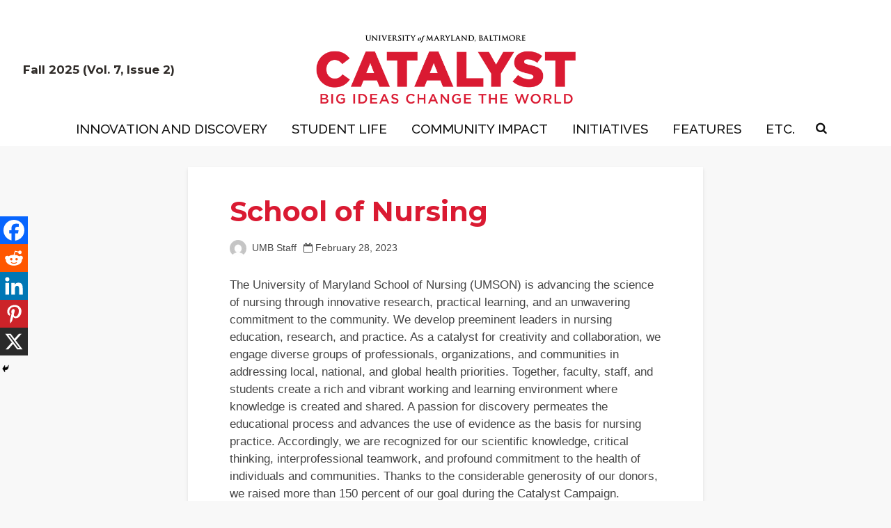

--- FILE ---
content_type: text/html; charset=UTF-8
request_url: https://catalystmag.umaryland.edu/school-of-nursing/
body_size: 19948
content:
<!DOCTYPE html>
<html lang="en-US" class="no-js">
<head>
	<meta charset="UTF-8">
	<meta name="viewport" content="width=device-width,initial-scale=1.0">
		<link rel="pingback" href="https://catalystmag.umaryland.edu/xmlrpc.php">
	<link rel="profile" href="https://gmpg.org/xfn/11" />
		<title>School of Nursing &#8211; Catalyst Magazine</title>
<meta name='robots' content='max-image-preview:large' />
	<style>img:is([sizes="auto" i], [sizes^="auto," i]) { contain-intrinsic-size: 3000px 1500px }</style>
	<link rel='dns-prefetch' href='//fonts.googleapis.com' />
<link rel="alternate" type="application/rss+xml" title="Catalyst Magazine &raquo; Feed" href="https://catalystmag.umaryland.edu/feed/" />
<link rel="alternate" type="application/rss+xml" title="Catalyst Magazine &raquo; Comments Feed" href="https://catalystmag.umaryland.edu/comments/feed/" />
<link rel="alternate" type="application/rss+xml" title="Catalyst Magazine &raquo; School of Nursing Comments Feed" href="https://catalystmag.umaryland.edu/school-of-nursing/feed/" />
		<!-- This site uses the Google Analytics by MonsterInsights plugin v9.5.3 - Using Analytics tracking - https://www.monsterinsights.com/ -->
							<script src="//www.googletagmanager.com/gtag/js?id=G-KSNRG0EK3Z"  data-cfasync="false" data-wpfc-render="false" type="text/javascript" async></script>
			<script data-cfasync="false" data-wpfc-render="false" type="text/javascript">
				var mi_version = '9.5.3';
				var mi_track_user = true;
				var mi_no_track_reason = '';
								var MonsterInsightsDefaultLocations = {"page_location":"https:\/\/catalystmag.umaryland.edu\/school-of-nursing\/"};
				if ( typeof MonsterInsightsPrivacyGuardFilter === 'function' ) {
					var MonsterInsightsLocations = (typeof MonsterInsightsExcludeQuery === 'object') ? MonsterInsightsPrivacyGuardFilter( MonsterInsightsExcludeQuery ) : MonsterInsightsPrivacyGuardFilter( MonsterInsightsDefaultLocations );
				} else {
					var MonsterInsightsLocations = (typeof MonsterInsightsExcludeQuery === 'object') ? MonsterInsightsExcludeQuery : MonsterInsightsDefaultLocations;
				}

								var disableStrs = [
										'ga-disable-G-KSNRG0EK3Z',
									];

				/* Function to detect opted out users */
				function __gtagTrackerIsOptedOut() {
					for (var index = 0; index < disableStrs.length; index++) {
						if (document.cookie.indexOf(disableStrs[index] + '=true') > -1) {
							return true;
						}
					}

					return false;
				}

				/* Disable tracking if the opt-out cookie exists. */
				if (__gtagTrackerIsOptedOut()) {
					for (var index = 0; index < disableStrs.length; index++) {
						window[disableStrs[index]] = true;
					}
				}

				/* Opt-out function */
				function __gtagTrackerOptout() {
					for (var index = 0; index < disableStrs.length; index++) {
						document.cookie = disableStrs[index] + '=true; expires=Thu, 31 Dec 2099 23:59:59 UTC; path=/';
						window[disableStrs[index]] = true;
					}
				}

				if ('undefined' === typeof gaOptout) {
					function gaOptout() {
						__gtagTrackerOptout();
					}
				}
								window.dataLayer = window.dataLayer || [];

				window.MonsterInsightsDualTracker = {
					helpers: {},
					trackers: {},
				};
				if (mi_track_user) {
					function __gtagDataLayer() {
						dataLayer.push(arguments);
					}

					function __gtagTracker(type, name, parameters) {
						if (!parameters) {
							parameters = {};
						}

						if (parameters.send_to) {
							__gtagDataLayer.apply(null, arguments);
							return;
						}

						if (type === 'event') {
														parameters.send_to = monsterinsights_frontend.v4_id;
							var hookName = name;
							if (typeof parameters['event_category'] !== 'undefined') {
								hookName = parameters['event_category'] + ':' + name;
							}

							if (typeof MonsterInsightsDualTracker.trackers[hookName] !== 'undefined') {
								MonsterInsightsDualTracker.trackers[hookName](parameters);
							} else {
								__gtagDataLayer('event', name, parameters);
							}
							
						} else {
							__gtagDataLayer.apply(null, arguments);
						}
					}

					__gtagTracker('js', new Date());
					__gtagTracker('set', {
						'developer_id.dZGIzZG': true,
											});
					if ( MonsterInsightsLocations.page_location ) {
						__gtagTracker('set', MonsterInsightsLocations);
					}
										__gtagTracker('config', 'G-KSNRG0EK3Z', {"forceSSL":"true","link_attribution":"true"} );
															window.gtag = __gtagTracker;										(function () {
						/* https://developers.google.com/analytics/devguides/collection/analyticsjs/ */
						/* ga and __gaTracker compatibility shim. */
						var noopfn = function () {
							return null;
						};
						var newtracker = function () {
							return new Tracker();
						};
						var Tracker = function () {
							return null;
						};
						var p = Tracker.prototype;
						p.get = noopfn;
						p.set = noopfn;
						p.send = function () {
							var args = Array.prototype.slice.call(arguments);
							args.unshift('send');
							__gaTracker.apply(null, args);
						};
						var __gaTracker = function () {
							var len = arguments.length;
							if (len === 0) {
								return;
							}
							var f = arguments[len - 1];
							if (typeof f !== 'object' || f === null || typeof f.hitCallback !== 'function') {
								if ('send' === arguments[0]) {
									var hitConverted, hitObject = false, action;
									if ('event' === arguments[1]) {
										if ('undefined' !== typeof arguments[3]) {
											hitObject = {
												'eventAction': arguments[3],
												'eventCategory': arguments[2],
												'eventLabel': arguments[4],
												'value': arguments[5] ? arguments[5] : 1,
											}
										}
									}
									if ('pageview' === arguments[1]) {
										if ('undefined' !== typeof arguments[2]) {
											hitObject = {
												'eventAction': 'page_view',
												'page_path': arguments[2],
											}
										}
									}
									if (typeof arguments[2] === 'object') {
										hitObject = arguments[2];
									}
									if (typeof arguments[5] === 'object') {
										Object.assign(hitObject, arguments[5]);
									}
									if ('undefined' !== typeof arguments[1].hitType) {
										hitObject = arguments[1];
										if ('pageview' === hitObject.hitType) {
											hitObject.eventAction = 'page_view';
										}
									}
									if (hitObject) {
										action = 'timing' === arguments[1].hitType ? 'timing_complete' : hitObject.eventAction;
										hitConverted = mapArgs(hitObject);
										__gtagTracker('event', action, hitConverted);
									}
								}
								return;
							}

							function mapArgs(args) {
								var arg, hit = {};
								var gaMap = {
									'eventCategory': 'event_category',
									'eventAction': 'event_action',
									'eventLabel': 'event_label',
									'eventValue': 'event_value',
									'nonInteraction': 'non_interaction',
									'timingCategory': 'event_category',
									'timingVar': 'name',
									'timingValue': 'value',
									'timingLabel': 'event_label',
									'page': 'page_path',
									'location': 'page_location',
									'title': 'page_title',
									'referrer' : 'page_referrer',
								};
								for (arg in args) {
																		if (!(!args.hasOwnProperty(arg) || !gaMap.hasOwnProperty(arg))) {
										hit[gaMap[arg]] = args[arg];
									} else {
										hit[arg] = args[arg];
									}
								}
								return hit;
							}

							try {
								f.hitCallback();
							} catch (ex) {
							}
						};
						__gaTracker.create = newtracker;
						__gaTracker.getByName = newtracker;
						__gaTracker.getAll = function () {
							return [];
						};
						__gaTracker.remove = noopfn;
						__gaTracker.loaded = true;
						window['__gaTracker'] = __gaTracker;
					})();
									} else {
										console.log("");
					(function () {
						function __gtagTracker() {
							return null;
						}

						window['__gtagTracker'] = __gtagTracker;
						window['gtag'] = __gtagTracker;
					})();
									}
			</script>
				<!-- / Google Analytics by MonsterInsights -->
		<script type="text/javascript">
/* <![CDATA[ */
window._wpemojiSettings = {"baseUrl":"https:\/\/s.w.org\/images\/core\/emoji\/15.1.0\/72x72\/","ext":".png","svgUrl":"https:\/\/s.w.org\/images\/core\/emoji\/15.1.0\/svg\/","svgExt":".svg","source":{"concatemoji":"https:\/\/catalystmag.umaryland.edu\/wp-includes\/js\/wp-emoji-release.min.js?ver=6.8.1"}};
/*! This file is auto-generated */
!function(i,n){var o,s,e;function c(e){try{var t={supportTests:e,timestamp:(new Date).valueOf()};sessionStorage.setItem(o,JSON.stringify(t))}catch(e){}}function p(e,t,n){e.clearRect(0,0,e.canvas.width,e.canvas.height),e.fillText(t,0,0);var t=new Uint32Array(e.getImageData(0,0,e.canvas.width,e.canvas.height).data),r=(e.clearRect(0,0,e.canvas.width,e.canvas.height),e.fillText(n,0,0),new Uint32Array(e.getImageData(0,0,e.canvas.width,e.canvas.height).data));return t.every(function(e,t){return e===r[t]})}function u(e,t,n){switch(t){case"flag":return n(e,"\ud83c\udff3\ufe0f\u200d\u26a7\ufe0f","\ud83c\udff3\ufe0f\u200b\u26a7\ufe0f")?!1:!n(e,"\ud83c\uddfa\ud83c\uddf3","\ud83c\uddfa\u200b\ud83c\uddf3")&&!n(e,"\ud83c\udff4\udb40\udc67\udb40\udc62\udb40\udc65\udb40\udc6e\udb40\udc67\udb40\udc7f","\ud83c\udff4\u200b\udb40\udc67\u200b\udb40\udc62\u200b\udb40\udc65\u200b\udb40\udc6e\u200b\udb40\udc67\u200b\udb40\udc7f");case"emoji":return!n(e,"\ud83d\udc26\u200d\ud83d\udd25","\ud83d\udc26\u200b\ud83d\udd25")}return!1}function f(e,t,n){var r="undefined"!=typeof WorkerGlobalScope&&self instanceof WorkerGlobalScope?new OffscreenCanvas(300,150):i.createElement("canvas"),a=r.getContext("2d",{willReadFrequently:!0}),o=(a.textBaseline="top",a.font="600 32px Arial",{});return e.forEach(function(e){o[e]=t(a,e,n)}),o}function t(e){var t=i.createElement("script");t.src=e,t.defer=!0,i.head.appendChild(t)}"undefined"!=typeof Promise&&(o="wpEmojiSettingsSupports",s=["flag","emoji"],n.supports={everything:!0,everythingExceptFlag:!0},e=new Promise(function(e){i.addEventListener("DOMContentLoaded",e,{once:!0})}),new Promise(function(t){var n=function(){try{var e=JSON.parse(sessionStorage.getItem(o));if("object"==typeof e&&"number"==typeof e.timestamp&&(new Date).valueOf()<e.timestamp+604800&&"object"==typeof e.supportTests)return e.supportTests}catch(e){}return null}();if(!n){if("undefined"!=typeof Worker&&"undefined"!=typeof OffscreenCanvas&&"undefined"!=typeof URL&&URL.createObjectURL&&"undefined"!=typeof Blob)try{var e="postMessage("+f.toString()+"("+[JSON.stringify(s),u.toString(),p.toString()].join(",")+"));",r=new Blob([e],{type:"text/javascript"}),a=new Worker(URL.createObjectURL(r),{name:"wpTestEmojiSupports"});return void(a.onmessage=function(e){c(n=e.data),a.terminate(),t(n)})}catch(e){}c(n=f(s,u,p))}t(n)}).then(function(e){for(var t in e)n.supports[t]=e[t],n.supports.everything=n.supports.everything&&n.supports[t],"flag"!==t&&(n.supports.everythingExceptFlag=n.supports.everythingExceptFlag&&n.supports[t]);n.supports.everythingExceptFlag=n.supports.everythingExceptFlag&&!n.supports.flag,n.DOMReady=!1,n.readyCallback=function(){n.DOMReady=!0}}).then(function(){return e}).then(function(){var e;n.supports.everything||(n.readyCallback(),(e=n.source||{}).concatemoji?t(e.concatemoji):e.wpemoji&&e.twemoji&&(t(e.twemoji),t(e.wpemoji)))}))}((window,document),window._wpemojiSettings);
/* ]]> */
</script>
<link rel='stylesheet' id='sbi_styles-css' href='https://catalystmag.umaryland.edu/wp-content/plugins/instagram-feed/css/sbi-styles.min.css?ver=6.9.1' type='text/css' media='all' />
<style id='wp-emoji-styles-inline-css' type='text/css'>

	img.wp-smiley, img.emoji {
		display: inline !important;
		border: none !important;
		box-shadow: none !important;
		height: 1em !important;
		width: 1em !important;
		margin: 0 0.07em !important;
		vertical-align: -0.1em !important;
		background: none !important;
		padding: 0 !important;
	}
</style>
<link rel='stylesheet' id='wp-block-library-css' href='https://catalystmag.umaryland.edu/wp-includes/css/dist/block-library/style.min.css?ver=6.8.1' type='text/css' media='all' />
<style id='classic-theme-styles-inline-css' type='text/css'>
/*! This file is auto-generated */
.wp-block-button__link{color:#fff;background-color:#32373c;border-radius:9999px;box-shadow:none;text-decoration:none;padding:calc(.667em + 2px) calc(1.333em + 2px);font-size:1.125em}.wp-block-file__button{background:#32373c;color:#fff;text-decoration:none}
</style>
<style id='global-styles-inline-css' type='text/css'>
:root{--wp--preset--aspect-ratio--square: 1;--wp--preset--aspect-ratio--4-3: 4/3;--wp--preset--aspect-ratio--3-4: 3/4;--wp--preset--aspect-ratio--3-2: 3/2;--wp--preset--aspect-ratio--2-3: 2/3;--wp--preset--aspect-ratio--16-9: 16/9;--wp--preset--aspect-ratio--9-16: 9/16;--wp--preset--color--black: #000000;--wp--preset--color--cyan-bluish-gray: #abb8c3;--wp--preset--color--white: #ffffff;--wp--preset--color--pale-pink: #f78da7;--wp--preset--color--vivid-red: #cf2e2e;--wp--preset--color--luminous-vivid-orange: #ff6900;--wp--preset--color--luminous-vivid-amber: #fcb900;--wp--preset--color--light-green-cyan: #7bdcb5;--wp--preset--color--vivid-green-cyan: #00d084;--wp--preset--color--pale-cyan-blue: #8ed1fc;--wp--preset--color--vivid-cyan-blue: #0693e3;--wp--preset--color--vivid-purple: #9b51e0;--wp--preset--color--gridlove-acc: #007698;--wp--preset--color--gridlove-meta: #454545;--wp--preset--color--gridlove-txt: #454545;--wp--preset--color--gridlove-bg: #ffffff;--wp--preset--color--gridlove-highlight-acc: #ffd200;--wp--preset--color--gridlove-highlight-txt: #ffffff;--wp--preset--color--gridlove-highlight-bg: #2f2b28;--wp--preset--color--gridlove-cat-50: #007698;--wp--preset--gradient--vivid-cyan-blue-to-vivid-purple: linear-gradient(135deg,rgba(6,147,227,1) 0%,rgb(155,81,224) 100%);--wp--preset--gradient--light-green-cyan-to-vivid-green-cyan: linear-gradient(135deg,rgb(122,220,180) 0%,rgb(0,208,130) 100%);--wp--preset--gradient--luminous-vivid-amber-to-luminous-vivid-orange: linear-gradient(135deg,rgba(252,185,0,1) 0%,rgba(255,105,0,1) 100%);--wp--preset--gradient--luminous-vivid-orange-to-vivid-red: linear-gradient(135deg,rgba(255,105,0,1) 0%,rgb(207,46,46) 100%);--wp--preset--gradient--very-light-gray-to-cyan-bluish-gray: linear-gradient(135deg,rgb(238,238,238) 0%,rgb(169,184,195) 100%);--wp--preset--gradient--cool-to-warm-spectrum: linear-gradient(135deg,rgb(74,234,220) 0%,rgb(151,120,209) 20%,rgb(207,42,186) 40%,rgb(238,44,130) 60%,rgb(251,105,98) 80%,rgb(254,248,76) 100%);--wp--preset--gradient--blush-light-purple: linear-gradient(135deg,rgb(255,206,236) 0%,rgb(152,150,240) 100%);--wp--preset--gradient--blush-bordeaux: linear-gradient(135deg,rgb(254,205,165) 0%,rgb(254,45,45) 50%,rgb(107,0,62) 100%);--wp--preset--gradient--luminous-dusk: linear-gradient(135deg,rgb(255,203,112) 0%,rgb(199,81,192) 50%,rgb(65,88,208) 100%);--wp--preset--gradient--pale-ocean: linear-gradient(135deg,rgb(255,245,203) 0%,rgb(182,227,212) 50%,rgb(51,167,181) 100%);--wp--preset--gradient--electric-grass: linear-gradient(135deg,rgb(202,248,128) 0%,rgb(113,206,126) 100%);--wp--preset--gradient--midnight: linear-gradient(135deg,rgb(2,3,129) 0%,rgb(40,116,252) 100%);--wp--preset--font-size--small: 13.6px;--wp--preset--font-size--medium: 20px;--wp--preset--font-size--large: 22.1px;--wp--preset--font-size--x-large: 42px;--wp--preset--font-size--normal: 17px;--wp--preset--font-size--huge: 28.9px;--wp--preset--spacing--20: 0.44rem;--wp--preset--spacing--30: 0.67rem;--wp--preset--spacing--40: 1rem;--wp--preset--spacing--50: 1.5rem;--wp--preset--spacing--60: 2.25rem;--wp--preset--spacing--70: 3.38rem;--wp--preset--spacing--80: 5.06rem;--wp--preset--shadow--natural: 6px 6px 9px rgba(0, 0, 0, 0.2);--wp--preset--shadow--deep: 12px 12px 50px rgba(0, 0, 0, 0.4);--wp--preset--shadow--sharp: 6px 6px 0px rgba(0, 0, 0, 0.2);--wp--preset--shadow--outlined: 6px 6px 0px -3px rgba(255, 255, 255, 1), 6px 6px rgba(0, 0, 0, 1);--wp--preset--shadow--crisp: 6px 6px 0px rgba(0, 0, 0, 1);}:where(.is-layout-flex){gap: 0.5em;}:where(.is-layout-grid){gap: 0.5em;}body .is-layout-flex{display: flex;}.is-layout-flex{flex-wrap: wrap;align-items: center;}.is-layout-flex > :is(*, div){margin: 0;}body .is-layout-grid{display: grid;}.is-layout-grid > :is(*, div){margin: 0;}:where(.wp-block-columns.is-layout-flex){gap: 2em;}:where(.wp-block-columns.is-layout-grid){gap: 2em;}:where(.wp-block-post-template.is-layout-flex){gap: 1.25em;}:where(.wp-block-post-template.is-layout-grid){gap: 1.25em;}.has-black-color{color: var(--wp--preset--color--black) !important;}.has-cyan-bluish-gray-color{color: var(--wp--preset--color--cyan-bluish-gray) !important;}.has-white-color{color: var(--wp--preset--color--white) !important;}.has-pale-pink-color{color: var(--wp--preset--color--pale-pink) !important;}.has-vivid-red-color{color: var(--wp--preset--color--vivid-red) !important;}.has-luminous-vivid-orange-color{color: var(--wp--preset--color--luminous-vivid-orange) !important;}.has-luminous-vivid-amber-color{color: var(--wp--preset--color--luminous-vivid-amber) !important;}.has-light-green-cyan-color{color: var(--wp--preset--color--light-green-cyan) !important;}.has-vivid-green-cyan-color{color: var(--wp--preset--color--vivid-green-cyan) !important;}.has-pale-cyan-blue-color{color: var(--wp--preset--color--pale-cyan-blue) !important;}.has-vivid-cyan-blue-color{color: var(--wp--preset--color--vivid-cyan-blue) !important;}.has-vivid-purple-color{color: var(--wp--preset--color--vivid-purple) !important;}.has-black-background-color{background-color: var(--wp--preset--color--black) !important;}.has-cyan-bluish-gray-background-color{background-color: var(--wp--preset--color--cyan-bluish-gray) !important;}.has-white-background-color{background-color: var(--wp--preset--color--white) !important;}.has-pale-pink-background-color{background-color: var(--wp--preset--color--pale-pink) !important;}.has-vivid-red-background-color{background-color: var(--wp--preset--color--vivid-red) !important;}.has-luminous-vivid-orange-background-color{background-color: var(--wp--preset--color--luminous-vivid-orange) !important;}.has-luminous-vivid-amber-background-color{background-color: var(--wp--preset--color--luminous-vivid-amber) !important;}.has-light-green-cyan-background-color{background-color: var(--wp--preset--color--light-green-cyan) !important;}.has-vivid-green-cyan-background-color{background-color: var(--wp--preset--color--vivid-green-cyan) !important;}.has-pale-cyan-blue-background-color{background-color: var(--wp--preset--color--pale-cyan-blue) !important;}.has-vivid-cyan-blue-background-color{background-color: var(--wp--preset--color--vivid-cyan-blue) !important;}.has-vivid-purple-background-color{background-color: var(--wp--preset--color--vivid-purple) !important;}.has-black-border-color{border-color: var(--wp--preset--color--black) !important;}.has-cyan-bluish-gray-border-color{border-color: var(--wp--preset--color--cyan-bluish-gray) !important;}.has-white-border-color{border-color: var(--wp--preset--color--white) !important;}.has-pale-pink-border-color{border-color: var(--wp--preset--color--pale-pink) !important;}.has-vivid-red-border-color{border-color: var(--wp--preset--color--vivid-red) !important;}.has-luminous-vivid-orange-border-color{border-color: var(--wp--preset--color--luminous-vivid-orange) !important;}.has-luminous-vivid-amber-border-color{border-color: var(--wp--preset--color--luminous-vivid-amber) !important;}.has-light-green-cyan-border-color{border-color: var(--wp--preset--color--light-green-cyan) !important;}.has-vivid-green-cyan-border-color{border-color: var(--wp--preset--color--vivid-green-cyan) !important;}.has-pale-cyan-blue-border-color{border-color: var(--wp--preset--color--pale-cyan-blue) !important;}.has-vivid-cyan-blue-border-color{border-color: var(--wp--preset--color--vivid-cyan-blue) !important;}.has-vivid-purple-border-color{border-color: var(--wp--preset--color--vivid-purple) !important;}.has-vivid-cyan-blue-to-vivid-purple-gradient-background{background: var(--wp--preset--gradient--vivid-cyan-blue-to-vivid-purple) !important;}.has-light-green-cyan-to-vivid-green-cyan-gradient-background{background: var(--wp--preset--gradient--light-green-cyan-to-vivid-green-cyan) !important;}.has-luminous-vivid-amber-to-luminous-vivid-orange-gradient-background{background: var(--wp--preset--gradient--luminous-vivid-amber-to-luminous-vivid-orange) !important;}.has-luminous-vivid-orange-to-vivid-red-gradient-background{background: var(--wp--preset--gradient--luminous-vivid-orange-to-vivid-red) !important;}.has-very-light-gray-to-cyan-bluish-gray-gradient-background{background: var(--wp--preset--gradient--very-light-gray-to-cyan-bluish-gray) !important;}.has-cool-to-warm-spectrum-gradient-background{background: var(--wp--preset--gradient--cool-to-warm-spectrum) !important;}.has-blush-light-purple-gradient-background{background: var(--wp--preset--gradient--blush-light-purple) !important;}.has-blush-bordeaux-gradient-background{background: var(--wp--preset--gradient--blush-bordeaux) !important;}.has-luminous-dusk-gradient-background{background: var(--wp--preset--gradient--luminous-dusk) !important;}.has-pale-ocean-gradient-background{background: var(--wp--preset--gradient--pale-ocean) !important;}.has-electric-grass-gradient-background{background: var(--wp--preset--gradient--electric-grass) !important;}.has-midnight-gradient-background{background: var(--wp--preset--gradient--midnight) !important;}.has-small-font-size{font-size: var(--wp--preset--font-size--small) !important;}.has-medium-font-size{font-size: var(--wp--preset--font-size--medium) !important;}.has-large-font-size{font-size: var(--wp--preset--font-size--large) !important;}.has-x-large-font-size{font-size: var(--wp--preset--font-size--x-large) !important;}
:where(.wp-block-post-template.is-layout-flex){gap: 1.25em;}:where(.wp-block-post-template.is-layout-grid){gap: 1.25em;}
:where(.wp-block-columns.is-layout-flex){gap: 2em;}:where(.wp-block-columns.is-layout-grid){gap: 2em;}
:root :where(.wp-block-pullquote){font-size: 1.5em;line-height: 1.6;}
</style>
<link rel='stylesheet' id='contact-form-7-css' href='https://catalystmag.umaryland.edu/wp-content/plugins/contact-form-7/includes/css/styles.css?ver=6.0.6' type='text/css' media='all' />
<link rel='stylesheet' id='mks_shortcodes_simple_line_icons-css' href='https://catalystmag.umaryland.edu/wp-content/plugins/meks-flexible-shortcodes/css/simple-line/simple-line-icons.css?ver=1.3.7' type='text/css' media='screen' />
<link rel='stylesheet' id='mks_shortcodes_css-css' href='https://catalystmag.umaryland.edu/wp-content/plugins/meks-flexible-shortcodes/css/style.css?ver=1.3.7' type='text/css' media='screen' />
<link rel='stylesheet' id='gridlove-fonts-css' href='https://fonts.googleapis.com/css?family=Montserrat%3A400%2C700%7CRaleway%3A400%2C500&#038;subset=latin&#038;ver=1.9.8' type='text/css' media='all' />
<link rel='stylesheet' id='gridlove-main-css' href='https://catalystmag.umaryland.edu/wp-content/themes/gridlove/assets/css/min.css?ver=1.9.8' type='text/css' media='all' />
<style id='gridlove-main-inline-css' type='text/css'>
body{font-size: 17px;}h1, .h1 {font-size: 40px;}h2, .h2,.col-lg-12 .gridlove-post-b .h3 {font-size: 26px;}h3, .h3 {font-size: 22px;}h4, .h4 {font-size: 20px;}h5, .h5 {font-size: 18px;}h6, .h6 {font-size: 16px;}.widget, .gridlove-header-responsive .sub-menu, .gridlove-site-header .sub-menu{font-size: 14px;}.gridlove-main-navigation {font-size: 19px;}.gridlove-post {font-size: 14px;}body{background-color: #f8f8f8;color: #454545;font-family: Arial, Helvetica, sans-serif;font-weight: 400;}h1, h2, h3, h4, h5, h6,.h1, .h2, .h3, .h4, .h5, .h6,blockquote,thead td,.comment-author b,q:before,#bbpress-forums .bbp-forum-title, #bbpress-forums .bbp-topic-permalink{color: #da1a32;font-family: 'Montserrat';font-weight: 700;}.gridlove-main-nav a,.gridlove-posts-widget a{font-family: 'Raleway';font-weight: 500;}.gridlove-header-top{background-color: #ffffff;color: #2f2b28;}.gridlove-header-top a{color: #2f2b28;}.gridlove-header-top a:hover{color: #2f2b28;}.gridlove-header-wrapper,.gridlove-header-middle .sub-menu,.gridlove-header-responsive,.gridlove-header-responsive .sub-menu{background-color:#ffffff; }.gridlove-header-middle,.gridlove-header-middle a,.gridlove-header-responsive,.gridlove-header-responsive a{color: #454545;}.gridlove-header-middle a:hover,.gridlove-header-middle .gridlove-sidebar-action:hover,.gridlove-header-middle .gridlove-actions-button > span:hover,.gridlove-header-middle .current_page_item > a,.gridlove-header-middle .current_page_ancestor > a,.gridlove-header-middle .current-menu-item > a,.gridlove-header-middle .current-menu-ancestor > a,.gridlove-header-middle .gridlove-category-menu article:hover a,.gridlove-header-responsive a:hover{color: #007698;}.gridlove-header-middle .active>span,.gridlove-header-middle .gridlove-main-nav>li.menu-item-has-children:hover>a,.gridlove-header-middle .gridlove-social-icons:hover>span,.gridlove-header-responsive .active>span{background-color: rgba(69,69,69,0.05)}.gridlove-header-middle .gridlove-button-search{background-color: #007698;}.gridlove-header-middle .gridlove-search-form input{border-color: rgba(69,69,69,0.1)}.gridlove-header-middle .sub-menu,.gridlove-header-responsive .sub-menu{border-top: 1px solid rgba(69,69,69,0.05)}.gridlove-header-middle{height: 120px;}.gridlove-logo{max-height: 120px;}.gridlove-branding-bg{background:#f0233b;}.gridlove-header-responsive .gridlove-actions-button:hover >span{color:#007698;}.gridlove-sidebar-action .gridlove-bars:before,.gridlove-sidebar-action .gridlove-bars:after{background:#454545;}.gridlove-sidebar-action:hover .gridlove-bars:before,.gridlove-sidebar-action:hover .gridlove-bars:after{background:#007698;}.gridlove-sidebar-action .gridlove-bars{border-color: #454545;}.gridlove-sidebar-action:hover .gridlove-bars{border-color:#007698;}.gridlove-header-bottom .sub-menu{ background-color:#ffffff;}.gridlove-header-bottom .sub-menu a{color:#454545;}.gridlove-header-bottom .sub-menu a:hover,.gridlove-header-bottom .gridlove-category-menu article:hover a{color:#009cff;}.gridlove-header-bottom{background-color:#f2f2f2;}.gridlove-header-bottom,.gridlove-header-bottom a{color: #111111;}.gridlove-header-bottom a:hover,.gridlove-header-bottom .gridlove-sidebar-action:hover,.gridlove-header-bottom .gridlove-actions-button > span:hover,.gridlove-header-bottom .current_page_item > a,.gridlove-header-bottom .current_page_ancestor > a,.gridlove-header-bottom .current-menu-item > a,.gridlove-header-bottom .current-menu-ancestor > a {color: #009cff;}.gridlove-header-bottom .active>span,.gridlove-header-bottom .gridlove-main-nav>li.menu-item-has-children:hover>a,.gridlove-header-bottom .gridlove-social-icons:hover>span{background-color: rgba(17,17,17,0.05)}.gridlove-header-bottom .gridlove-search-form input{border-color: rgba(17,17,17,0.1)}.gridlove-header-bottom,.gridlove-header-bottom .sub-menu{border-top: 1px solid rgba(17,17,17,0.07)}.gridlove-header-bottom .gridlove-button-search{background-color: #009cff;}.gridlove-header-sticky,.gridlove-header-sticky .sub-menu{background-color:#ffffff; }.gridlove-header-sticky,.gridlove-header-sticky a{color: #454545;}.gridlove-header-sticky a:hover,.gridlove-header-sticky .gridlove-sidebar-action:hover,.gridlove-header-sticky .gridlove-actions-button > span:hover,.gridlove-header-sticky .current_page_item > a,.gridlove-header-sticky .current_page_ancestor > a,.gridlove-header-sticky .current-menu-item > a,.gridlove-header-sticky .current-menu-ancestor > a,.gridlove-header-sticky .gridlove-category-menu article:hover a{color: #007698;}.gridlove-header-sticky .active>span,.gridlove-header-sticky .gridlove-main-nav>li.menu-item-has-children:hover>a,.gridlove-header-sticky .gridlove-social-icons:hover>span{background-color: rgba(69,69,69,0.05)}.gridlove-header-sticky .gridlove-search-form input{border-color: rgba(69,69,69,0.1)}.gridlove-header-sticky .sub-menu{border-top: 1px solid rgba(69,69,69,0.05)}.gridlove-header-sticky .gridlove-button-search{background-color: #007698;}.gridlove-cover-area,.gridlove-cover{height:500px; }.gridlove-cover-area .gridlove-cover-bg img{width:3000px; }.gridlove-box,#disqus_thread{background: #ffffff;}a{color: #454545;}.entry-title a{ color: #da1a32;}a:hover,.comment-reply-link,#cancel-comment-reply-link,.gridlove-box .entry-title a:hover,.gridlove-posts-widget article:hover a{color: #007698;}.entry-content p a,.widget_text a,.entry-content ul a,.entry-content ol a,.gridlove-text-module-content p a{color: #007698; border-color: rgba(0,118,152,0.8);}.entry-content p a:hover,.widget_text a:hover,.entry-content ul a:hover,.entry-content ol a:hover,.gridlove-text-module-content p a:hover{border-bottom: 1px solid transparent;}.comment-reply-link:hover,.gallery .gallery-item a:after, .wp-block-gallery .blocks-gallery-item a:after, .entry-content a.gridlove-popup-img {color: #454545; }.gridlove-post-b .box-col-b:only-child .entry-title a,.gridlove-post-d .entry-overlay:only-child .entry-title a{color: #da1a32;}.gridlove-post-b .box-col-b:only-child .entry-title a:hover,.gridlove-post-d .entry-overlay:only-child .entry-title a:hover,.gridlove-content .entry-header .gridlove-breadcrumbs a,.gridlove-content .entry-header .gridlove-breadcrumbs a:hover,.module-header .gridlove-breadcrumbs a,.module-header .gridlove-breadcrumbs a:hover { color: #007698; }.gridlove-post-b .box-col-b:only-child .meta-item,.gridlove-post-b .box-col-b:only-child .entry-meta a,.gridlove-post-b .box-col-b:only-child .entry-meta span,.gridlove-post-d .entry-overlay:only-child .meta-item,.gridlove-post-d .entry-overlay:only-child .entry-meta a,.gridlove-post-d .entry-overlay:only-child .entry-meta span {color: #454545;}.entry-meta .meta-item, .entry-meta a, .entry-meta span,.comment-metadata a{color: #454545;}blockquote{color: rgba(218,26,50,0.8);}blockquote:before{color: rgba(218,26,50,0.15);}.entry-meta a:hover{color: #da1a32;}.widget_tag_cloud a,.entry-tags a,.entry-content .wp-block-tag-cloud a{ background: rgba(69,69,69,0.1); color: #454545; }.submit,.gridlove-button,.mks_autor_link_wrap a,.mks_read_more a,input[type="submit"],button[type="submit"],.gridlove-cat, .gridlove-pill,.gridlove-button-search,body div.wpforms-container-full .wpforms-form input[type=submit], body div.wpforms-container-full .wpforms-form button[type=submit], body div.wpforms-container-full .wpforms-form .wpforms-page-button,.add_to_cart_button{color:#FFF;background-color: #007698;}body div.wpforms-container-full .wpforms-form input[type=submit]:hover, body div.wpforms-container-full .wpforms-form input[type=submit]:focus, body div.wpforms-container-full .wpforms-form input[type=submit]:active, body div.wpforms-container-full .wpforms-form button[type=submit]:hover, body div.wpforms-container-full .wpforms-form button[type=submit]:focus, body div.wpforms-container-full .wpforms-form button[type=submit]:active, body div.wpforms-container-full .wpforms-form .wpforms-page-button:hover, body div.wpforms-container-full .wpforms-form .wpforms-page-button:active, body div.wpforms-container-full .wpforms-form .wpforms-page-button:focus {color:#FFF;background-color: #007698;}.wp-block-button__link{background-color: #007698; }.gridlove-button:hover,.add_to_cart_button:hover{color:#FFF;}.gridlove-share a:hover{background:rgba(17, 17, 17, .8);color:#FFF;}.gridlove-pill:hover,.gridlove-author-links a:hover,.entry-category a:hover{background: #111;color: #FFF;}.gridlove-cover-content .entry-category a:hover,.entry-overlay .entry-category a:hover,.gridlove-highlight .entry-category a:hover,.gridlove-box.gridlove-post-d .entry-overlay .entry-category a:hover,.gridlove-post-a .entry-category a:hover,.gridlove-highlight .gridlove-format-icon{background: #FFF;color: #111;}.gridlove-author, .gridlove-prev-next-nav,.comment .comment-respond{border-color: rgba(69,69,69,0.1);}.gridlove-load-more a,.gridlove-pagination .gridlove-next a,.gridlove-pagination .gridlove-prev a,.gridlove-pagination .next,.gridlove-pagination .prev,.gridlove-infinite-scroll a,.double-bounce1, .double-bounce2,.gridlove-link-pages > span,.module-actions ul.page-numbers span.page-numbers{color:#FFF;background-color: #007698;}.gridlove-pagination .current{background-color:rgba(69,69,69,0.1);}.gridlove-highlight{background: #2f2b28;}.gridlove-highlight,.gridlove-highlight h4,.gridlove-highlight a{color: #ffffff;}.gridlove-highlight .entry-meta .meta-item, .gridlove-highlight .entry-meta a, .gridlove-highlight .entry-meta span,.gridlove-highlight p{color: rgba(255,255,255,0.8);}.gridlove-highlight .gridlove-author-links .fa-link,.gridlove-highlight .gridlove_category_widget .gridlove-full-color li a:after{background: #ffd200;}.gridlove-highlight .entry-meta a:hover{color: #ffffff;}.gridlove-highlight.gridlove-post-d .entry-image a:after{background-color: rgba(47,43,40,0.7);}.gridlove-highlight.gridlove-post-d:hover .entry-image a:after{background-color: rgba(47,43,40,0.9);}.gridlove-highlight.gridlove-post-a .entry-image:hover>a:after, .gridlove-highlight.gridlove-post-b .entry-image:hover a:after{background-color: rgba(47,43,40,0.2);}.gridlove-highlight .gridlove-slider-controls > div{background-color: rgba(255,255,255,0.1);color: #ffffff; }.gridlove-highlight .gridlove-slider-controls > div:hover{background-color: rgba(255,255,255,0.3);color: #ffffff; }.gridlove-highlight.gridlove-box .entry-title a:hover{color: #ffd200;}.gridlove-highlight.widget_meta a, .gridlove-highlight.widget_recent_entries li, .gridlove-highlight.widget_recent_comments li, .gridlove-highlight.widget_nav_menu a, .gridlove-highlight.widget_archive li, .gridlove-highlight.widget_pages a{border-color: rgba(255,255,255,0.1);}.gridlove-cover-content .entry-meta .meta-item, .gridlove-cover-content .entry-meta a, .gridlove-cover-content .entry-meta span,.gridlove-cover-area .gridlove-breadcrumbs,.gridlove-cover-area .gridlove-breadcrumbs a,.gridlove-cover-area .gridlove-breadcrumbs .breadcrumb_last,body .gridlove-content .entry-overlay .gridlove-breadcrumbs {color: rgba(255, 255, 255, .8);}.gridlove-cover-content .entry-meta a:hover,.gridlove-cover-area .gridlove-breadcrumbs a:hover {color: rgba(255, 255, 255, 1);}.module-title h2,.module-title .h2{ color: #111111; }.gridlove-action-link,.gridlove-slider-controls > div,.module-actions ul.page-numbers .next.page-numbers,.module-actions ul.page-numbers .prev.page-numbers{background: rgba(17,17,17,0.1); color: #111111; }.gridlove-slider-controls > div:hover,.gridlove-action-link:hover,.module-actions ul.page-numbers .next.page-numbers:hover,.module-actions ul.page-numbers .prev.page-numbers:hover{color: #111111;background: rgba(17,17,17,0.3); }.gridlove-pn-ico,.gridlove-author-links .fa-link{background: rgba(69,69,69,0.1); color: #454545;}.gridlove-prev-next-nav a:hover .gridlove-pn-ico{background: rgba(0,118,152,1); color: #ffffff;}.widget_meta a,.widget_recent_entries li,.widget_recent_comments li,.widget_nav_menu a,.widget_archive li,.widget_pages a,.widget_categories li,.gridlove_category_widget .gridlove-count-color li,.widget_categories .children li,.widget_archiv .children li{border-color: rgba(69,69,69,0.1);}.widget_recent_entries a:hover,.menu-item-has-children.active > span,.menu-item-has-children.active > a,.gridlove-nav-widget-acordion:hover,.widget_recent_comments .recentcomments a.url:hover{color: #007698;}.widget_recent_comments .url,.post-date,.widget_recent_comments .recentcomments,.gridlove-nav-widget-acordion,.widget_archive li,.rss-date,.widget_categories li,.widget_archive li{color:#454545;}.widget_pages .children,.widget_nav_menu .sub-menu{background:#007698;color:#FFF;}.widget_pages .children a,.widget_nav_menu .sub-menu a,.widget_nav_menu .sub-menu span,.widget_pages .children span{color:#FFF;}.widget_tag_cloud a:hover,.entry-tags a:hover,.entry-content .wp-block-tag-cloud a:hover{background: #007698;color:#FFF;}.gridlove-footer{background: #2f2b28;color: #ffffff;}.gridlove-footer .widget-title{color: #ffffff;}.gridlove-footer a{color: rgba(255,255,255,0.8);}.gridlove-footer a:hover{color: #ffffff;}.gridlove-footer .widget_recent_comments .url, .gridlove-footer .post-date, .gridlove-footer .widget_recent_comments .recentcomments, .gridlove-footer .gridlove-nav-widget-acordion, .gridlove-footer .widget_archive li, .gridlove-footer .rss-date{color: rgba(255,255,255,0.8); }.gridlove-footer .widget_meta a, .gridlove-footer .widget_recent_entries li, .gridlove-footer .widget_recent_comments li, .gridlove-footer .widget_nav_menu a, .gridlove-footer .widget_archive li, .gridlove-footer .widget_pages a,.gridlove-footer table,.gridlove-footer td,.gridlove-footer th,.gridlove-footer .widget_calendar table,.gridlove-footer .widget.widget_categories select,.gridlove-footer .widget_calendar table tfoot tr td{border-color: rgba(255,255,255,0.2);}table,thead,td,th,.widget_calendar table{ border-color: rgba(69,69,69,0.1);}input[type="text"], input[type="email"],input[type="search"], input[type="url"], input[type="tel"], input[type="number"], input[type="date"], input[type="password"], select, textarea{border-color: rgba(69,69,69,0.2);}div.mejs-container .mejs-controls {background-color: rgba(69,69,69,0.1);}body .mejs-controls .mejs-time-rail .mejs-time-current{background: #007698;}body .mejs-video.mejs-container .mejs-controls{background-color: rgba(255,255,255,0.9);}.wp-block-cover .wp-block-cover-image-text, .wp-block-cover .wp-block-cover-text, .wp-block-cover h2, .wp-block-cover-image .wp-block-cover-image-text, .wp-block-cover-image .wp-block-cover-text, .wp-block-cover-image h2{font-family: 'Montserrat';font-weight: 700; }.wp-block-cover-image .wp-block-cover-image-text, .wp-block-cover-image h2{font-size: 26px;}.widget_display_replies li, .widget_display_topics li{ color:#454545; }.has-small-font-size{ font-size: 12px;}.has-large-font-size{ font-size: 20px;}.has-huge-font-size{ font-size: 25px;}@media(min-width: 1024px){.has-small-font-size{ font-size: 13px;}.has-normal-font-size{ font-size: 17px;}.has-large-font-size{ font-size: 22px;}.has-huge-font-size{ font-size: 28px;}}.has-gridlove-acc-background-color{ background-color: #007698;}.has-gridlove-acc-color{ color: #007698;}.has-gridlove-meta-background-color{ background-color: #454545;}.has-gridlove-meta-color{ color: #454545;}.has-gridlove-txt-background-color{ background-color: #454545;}.has-gridlove-txt-color{ color: #454545;}.has-gridlove-bg-background-color{ background-color: #ffffff;}.has-gridlove-bg-color{ color: #ffffff;}.has-gridlove-highlight-acc-background-color{ background-color: #ffd200;}.has-gridlove-highlight-acc-color{ color: #ffd200;}.has-gridlove-highlight-txt-background-color{ background-color: #ffffff;}.has-gridlove-highlight-txt-color{ color: #ffffff;}.has-gridlove-highlight-bg-background-color{ background-color: #2f2b28;}.has-gridlove-highlight-bg-color{ color: #2f2b28;}.has-gridlove-cat-50-background-color{ background-color: #007698;}.has-gridlove-cat-50-color{ color: #007698;}.gridlove-main-navigation{text-transform: uppercase;}.gridlove-cats .gridlove-cat .entry-overlay-wrapper .entry-image:after, .gridlove-cat.gridlove-post-d .entry-image a:after { background-color: rgba(0,118,152,0.7); }.gridlove-cat.gridlove-post-d:hover .entry-image a:after { background-color: rgba(0,118,152,0.9); }.gridlove-cat-50{ background: #007698;}.gridlove-cat-col-50:hover{ color: #007698;}.gridlove-cats .gridlove-cat-50 .entry-overlay-wrapper .entry-image:after, .gridlove-cat-50.gridlove-post-d .entry-image a:after { background-color: rgba(0,118,152,0.7); }.gridlove-cat-50.gridlove-post-d:hover .entry-image a:after { background-color: rgba(0,118,152,0.9); }
</style>
<link rel='stylesheet' id='gridlove_child_load_scripts-css' href='https://catalystmag.umaryland.edu/wp-content/themes/gridlove-child/style.css?ver=1.9.8' type='text/css' media='screen' />
<link rel='stylesheet' id='meks-ads-widget-css' href='https://catalystmag.umaryland.edu/wp-content/plugins/meks-easy-ads-widget/css/style.css?ver=2.0.9' type='text/css' media='all' />
<link rel='stylesheet' id='meks-flickr-widget-css' href='https://catalystmag.umaryland.edu/wp-content/plugins/meks-simple-flickr-widget/css/style.css?ver=1.3' type='text/css' media='all' />
<link rel='stylesheet' id='meks-author-widget-css' href='https://catalystmag.umaryland.edu/wp-content/plugins/meks-smart-author-widget/css/style.css?ver=1.1.5' type='text/css' media='all' />
<link rel='stylesheet' id='meks-themeforest-widget-css' href='https://catalystmag.umaryland.edu/wp-content/plugins/meks-themeforest-smart-widget/css/style.css?ver=1.6' type='text/css' media='all' />
<link rel='stylesheet' id='heateor_sss_frontend_css-css' href='https://catalystmag.umaryland.edu/wp-content/plugins/sassy-social-share/public/css/sassy-social-share-public.css?ver=3.3.76' type='text/css' media='all' />
<style id='heateor_sss_frontend_css-inline-css' type='text/css'>
.heateor_sss_button_instagram span.heateor_sss_svg,a.heateor_sss_instagram span.heateor_sss_svg{background:radial-gradient(circle at 30% 107%,#fdf497 0,#fdf497 5%,#fd5949 45%,#d6249f 60%,#285aeb 90%)}.heateor_sss_horizontal_sharing .heateor_sss_svg,.heateor_sss_standard_follow_icons_container .heateor_sss_svg{color:#fff;border-width:0px;border-style:solid;border-color:transparent}.heateor_sss_horizontal_sharing .heateorSssTCBackground{color:#666}.heateor_sss_horizontal_sharing span.heateor_sss_svg:hover,.heateor_sss_standard_follow_icons_container span.heateor_sss_svg:hover{border-color:transparent;}.heateor_sss_vertical_sharing span.heateor_sss_svg,.heateor_sss_floating_follow_icons_container span.heateor_sss_svg{color:#fff;border-width:0px;border-style:solid;border-color:transparent;}.heateor_sss_vertical_sharing .heateorSssTCBackground{color:#666;}.heateor_sss_vertical_sharing span.heateor_sss_svg:hover,.heateor_sss_floating_follow_icons_container span.heateor_sss_svg:hover{border-color:transparent;}@media screen and (max-width:783px) {.heateor_sss_vertical_sharing{display:none!important}}div.heateor_sss_mobile_footer{display:none;}@media screen and (max-width:783px){div.heateor_sss_bottom_sharing .heateorSssTCBackground{background-color:white}div.heateor_sss_bottom_sharing{width:100%!important;left:0!important;}div.heateor_sss_bottom_sharing a{width:20% !important;}div.heateor_sss_bottom_sharing .heateor_sss_svg{width: 100% !important;}div.heateor_sss_bottom_sharing div.heateorSssTotalShareCount{font-size:1em!important;line-height:28px!important}div.heateor_sss_bottom_sharing div.heateorSssTotalShareText{font-size:.7em!important;line-height:0px!important}div.heateor_sss_mobile_footer{display:block;height:40px;}.heateor_sss_bottom_sharing{padding:0!important;display:block!important;width:auto!important;bottom:-2px!important;top: auto!important;}.heateor_sss_bottom_sharing .heateor_sss_square_count{line-height:inherit;}.heateor_sss_bottom_sharing .heateorSssSharingArrow{display:none;}.heateor_sss_bottom_sharing .heateorSssTCBackground{margin-right:1.1em!important}}
</style>
<script type="text/javascript" src="https://catalystmag.umaryland.edu/wp-includes/js/jquery/jquery.min.js?ver=3.7.1" id="jquery-core-js"></script>
<script type="text/javascript" src="https://catalystmag.umaryland.edu/wp-includes/js/jquery/jquery-migrate.min.js?ver=3.4.1" id="jquery-migrate-js"></script>
<script type="text/javascript" src="https://catalystmag.umaryland.edu/wp-content/plugins/google-analytics-for-wordpress/assets/js/frontend-gtag.min.js?ver=9.5.3" id="monsterinsights-frontend-script-js" async="async" data-wp-strategy="async"></script>
<script data-cfasync="false" data-wpfc-render="false" type="text/javascript" id='monsterinsights-frontend-script-js-extra'>/* <![CDATA[ */
var monsterinsights_frontend = {"js_events_tracking":"true","download_extensions":"doc,pdf,ppt,zip,xls,docx,pptx,xlsx","inbound_paths":"[{\"path\":\"\\\/go\\\/\",\"label\":\"affiliate\"},{\"path\":\"\\\/recommend\\\/\",\"label\":\"affiliate\"}]","home_url":"https:\/\/catalystmag.umaryland.edu","hash_tracking":"false","v4_id":"G-KSNRG0EK3Z"};/* ]]> */
</script>
<script type="text/javascript" src="https://catalystmag.umaryland.edu/wp-content/plugins/different-menus-in-different-pages/public/js/different-menus-for-different-page-public.js?ver=2.4.3" id="different-menus-in-different-pages-js"></script>
<link rel="https://api.w.org/" href="https://catalystmag.umaryland.edu/wp-json/" /><link rel="alternate" title="JSON" type="application/json" href="https://catalystmag.umaryland.edu/wp-json/wp/v2/posts/23799" /><link rel="EditURI" type="application/rsd+xml" title="RSD" href="https://catalystmag.umaryland.edu/xmlrpc.php?rsd" />
<meta name="generator" content="WordPress 6.8.1" />
<link rel="canonical" href="https://catalystmag.umaryland.edu/school-of-nursing/" />
<link rel='shortlink' href='https://catalystmag.umaryland.edu/?p=23799' />
<link rel="alternate" title="oEmbed (JSON)" type="application/json+oembed" href="https://catalystmag.umaryland.edu/wp-json/oembed/1.0/embed?url=https%3A%2F%2Fcatalystmag.umaryland.edu%2Fschool-of-nursing%2F" />
<link rel="alternate" title="oEmbed (XML)" type="text/xml+oembed" href="https://catalystmag.umaryland.edu/wp-json/oembed/1.0/embed?url=https%3A%2F%2Fcatalystmag.umaryland.edu%2Fschool-of-nursing%2F&#038;format=xml" />
<meta name="generator" content="Redux 4.5.7" /><link rel="icon" href="https://catalystmag.umaryland.edu/wp-content/uploads/sites/3/2021/02/cropped-UMB-Favicon-32x32.png" sizes="32x32" />
<link rel="icon" href="https://catalystmag.umaryland.edu/wp-content/uploads/sites/3/2021/02/cropped-UMB-Favicon-192x192.png" sizes="192x192" />
<link rel="apple-touch-icon" href="https://catalystmag.umaryland.edu/wp-content/uploads/sites/3/2021/02/cropped-UMB-Favicon-180x180.png" />
<meta name="msapplication-TileImage" content="https://catalystmag.umaryland.edu/wp-content/uploads/sites/3/2021/02/cropped-UMB-Favicon-270x270.png" />
		<style type="text/css" id="wp-custom-css">
			.gridlove-site-description {font-family: 'Montserrat';
    font-weight: 700;
	    font-size: 0.85em;
	margin-top: 0px !important;
margin-bottom: 5px !important;
	text-align: center !important;
	color: #000000;
}
.gridlove-header-bottom, .gridlove-header-bottom .sub-menu {
	border-top: none; }
.gridlove-header-bottom {
 background-color: #ffffff; 
}
.gridlove-header-sticky {    height: 90px;
    max-height: 100px; padding-top: 5px; }
.gridlove-header-bottom a:hover, .gridlove-header-bottom .gridlove-sidebar-action:hover, .gridlove-header-bottom .gridlove-actions-button > span:hover, .gridlove-header-bottom .current_page_item > a, .gridlove-header-bottom .current_page_ancestor > a, .gridlove-header-bottom .current-menu-item > a, .gridlove-header-bottom .current-menu-ancestor > a {
    color: #ffd200;
}
ul.mks_social_widget_ul .socicon-twitter {
    background: #007698;
}
ul.mks_social_widget_ul .socicon-youtube {
    background: #007698;
}
ul.mks_social_widget_ul .socicon-instagram {
    background: #007698;
}
ul.mks_social_widget_ul .socicon-facebook {
    background: #007698;
}
ul.mks_social_widget_ul .socicon-linkedin {
    background: #007698;
}
.board {
    display: block;
    margin-block-start: 0em;
    margin-block-end: 0em;
    margin-inline-start: 0px;
    margin-inline-end: 0px;
}
.submit, .gridlove-button, .mks_autor_link_wrap a, .mks_read_more a, input[type="submit"], button[type="submit"], .gridlove-cat, .gridlove-pill, .gridlove-button-search {
	color: #000000;
font-weight: 700; }
.submit, .gridlove-button, .mks_autor_link_wrap a, .mks_read_more a, input[type="submit"], button[type="submit"], .gridlove-cat, .gridlove-pill, .gridlove-button-search {
    background-color: #ffd200 !important;
}
#gridlove-highlight .entry-title a:hover {color:#ffd200 !important;}
.gridlove-load-more a, .gridlove-pagination .gridlove-next a, .gridlove-pagination .gridlove-prev a, .gridlove-pagination .next, .gridlove-pagination .prev, .gridlove-infinite-scroll a, .double-bounce1, .double-bounce2, .gridlove-link-pages > span, .module-actions ul.page-numbers span.page-numbers {
	color: #000000; }

.special-hr { border-top-color: rgba(255, 210, 0, 0.1); }
.gridlove-cover-area, .gridlove-cover {
background-position: bottom;
}
.gridlove-cover-content {
	width: 1500px; }
	.gridlove-cover-area .gridlove-cover-bg img {
    width: 1600px;
}
h5, .h5 { font-weight: 450 !important; 
color: #454545 !important; }
.entry-headline p { display: none !important; }
.col-lg-2 { display: none !important; }
.subtag {
    font-family: 'Montserrat';
    font-weight: 700;
    font-size: 0.85em;
    margin-top: 0px !important;
    margin-bottom: 5px !important;
    line-height: 22px;
}
.module-home {
    margin-top: -4px;
}

.nospace .moduleheader div { margin-bottom: none !important; }
.gridlove-posts .entry-title { font-size: 1.5em;
display: inline-block; }

.gridlove-inject {background: transparent; box-shadow: none; }
.gridlove-site-header { margin-left: none !important; }
.col-lg-12 .box-col-b { padding-bottom: none !important; }
.box-inner-ptbr box-col-b entry-sm-overlay { overflow: visible !important; }
.module-title {     background-color: #007698;
padding-left: 20px;
padding-top: 5px;
padding-bottom: 5px;
padding-right: 20px; }
.module-title h2, .module-title .h2 {
    color: #fff;
font-weight: 1000;
	text-transform: uppercase;
	font-size: 1.2em;
	font-family: Montserrat;
}
.module-header::before {content: '\0020';}
.module-header::after {content: '\0020';}
@media (max-width: 1040px) and (min-width: 580px) {}
	.box-inner-ptbr {
    font-size: 1.1em !important;
		overflow: visible !important;
	}
.gridlove-post-b .entry-category, .gridlove-post-b .entry-title { padding: none !important; }
.box-inner-ellipsis {
    height: 325px;
    max-height: 325px;
    overflow: visible !important;
}
.entry-category {
display: none;
}


.layout-slider.gridlove-post {height: 600px !important; }
.quotes-main .entry-title {font-family: raleway !important; font-style: italic; font-weight: 100; overflow: visible; }
.quotes-main .entry-title {color:#000000 !important;}
.quotes-main .gridlove-post .entry-meta {display: none !important;}
.quotes-main .gridlove-post .entry-meta {display: none !important;} 
.quotes-main .box-inner-ellipsis { max-height: none !important; }
.quotes-main {color:#007698; font-weight: 800; font-style: italic; font-size: 18px !important;}
#post-3064 .entry-meta {display: none !important;}
#post-3112 .entry-meta {display: none !important;}
#post-3115 .entry-meta {display: none !important;}
#post-3119 .entry-meta {display: none !important;}
#post-3122 .entry-meta {display: none !important;}
#post-3125 .entry-meta {display: none !important;}
#post-3045 .entry-meta {display: none !important;}
#post-3103 .entry-meta {display: none !important;}
.philanthropy .gridlove-post-d .entry-title {margin-top: 85px; }
.highlight {
    background-color: #fff2ac;
    background-image: linear-gradient(to right, #000000 0%, #000000 100%);
}
.diverse-planet .gridlove-post-d .entry-title { margin-top: 85px;}
.gridlove-main-nav { margin-left: 15px; }
.post-2630 .box-inner-ellipsis p {display: none !important;}

.gridlove-action-link, .gridlove-slider-controls > div, .module-actions ul.page-numbers .next.page-numbers, .module-actions ul.page-numbers .prev.page-numbers {     color: #000000;
	background: #ffd200;
}
.gridlove-post-a .box-inner-p .entry-title { font-size: 1.28em; }
.quotes-main .box-inner-p {padding-top: 0px !important;}
.module-title {padding-bottom: 8px; padding-top: 8px;}
.gallery-columns-1 .owl-nav>div, .gridlove-cover-slider .owl-nav>div, .wp-block-gallery.columns-1 .owl-nav>div { background: #ffd200; color: #000000; }
.gridlove-header-bottom a:hover, .gridlove-header-bottom .gridlove-sidebar-action:hover, .gridlove-header-bottom .gridlove-actions-button > span:hover, .gridlove-header-bottom .current_page_item > a, .gridlove-header-bottom .current_page_ancestor > a, .gridlove-header-bottom .current-menu-item > a, .gridlove-header-bottom .current-menu-ancestor > a {
    color: #007698 !important;
}
@media only screen and (min-width: 601px) {
	.gridlove-sidebar-action {display: none !important; }}
.post-2970 .entry-title {margin-top: -20px; }
.post-3122 .entry-title {font-size: 1.45em !important;}
.post-3115 .entry-title {font-size: 1.45em !important;}
.post-3064 .entry-title {font-size: 1.45em !important;}
.post-3119 .entry-title {font-size: 1.45em !important;}
.gridlove-post-c {padding-bottom: 320px;}

	a {border-color: #ffd200 !important;}
.menu-gridlove-main-container * { border: none !important; font-family: Montserrat !important; color: #ffffff !important;
}
.gridlove-slot-r {padding-left: 100px !important;}
.gridlove-header-sticky .gridlove-slot-r .gridlove-main-navigation {
font-size: 14px !important;
}
.gridlove-actions, .gridlove-actions li, .gridlove-main-navigation {
    display: inline-flex !important;
}

.entry-meta .meta-item, .entry-meta a, .entry-meta span, .comment-metadata a {
    font-size: 13.5px !important;
}
.post-2936 .box-inner-ellipsis {
padding-top: 10px;
}

.gridlove-load-more a, .gridlove-pagination .gridlove-next a, .gridlove-pagination .gridlove-prev a, .gridlove-pagination .next, .gridlove-pagination .prev, .gridlove-infinite-scroll a, .double-bounce1, .double-bounce2, .gridlove-link-pages > span, .module-actions ul.page-numbers span.page-numbers {background-color: #ffd200 !important;}
.threemendous .gridlove-module .col-lg-6 .gridlove-post-d .box-inner-ellipsis {max-width: 375px !important;}

.post-2893 .box-inner-ellipsis {max-width: 375px !important;}
.category-fall-2019 .owl-nav {display: none !important;}
#post-2784 .entry-header {margin-bottom: 0px !important;}
.gridlove-cover-custom { background-color: transparent !important; }


.gridlove-site-description {
margin-left: 12px !important;
text-align: left !important;
}
.gridlove-slot-l {
	z-index: 10000;
}

/* Adjust the Issue location and font */
.gridlove-header-top li#menu-item-4000 {
	position: absolute;
    top: 85px;
    left: 0px;
    width: 20em;
    font-weight: bold;
    font-size: 1.4em;
    font-family: 'Montserrat';
}

		</style>
		</head>

<body data-rsssl=1 class="wp-singular post-template-default single single-post postid-23799 single-format-standard wp-embed-responsive wp-theme-gridlove wp-child-theme-gridlove-child chrome gridlove-cover-overlay-soft-dark gridlove-v_1_9_8 gridlove-child">

			
<!-- Begin Constant Contact Active Forms -->
<script> var _ctct_m = "357b48e509df3e1fc9bbda148f637ecf"; </script>
<script id="signupScript" src="//static.ctctcdn.com/js/signup-form-widget/current/signup-form-widget.min.js" async defer></script>
<!-- End Constant Contact Active Forms -->

    		
			
			
		<header id="header" class="gridlove-site-header hidden-md-down gridlove-header-wide ">
				
									<div class="gridlove-header-top">
	<div class="container">

					<div class="gridlove-slot-l">
				<nav class="secondary-navigation">	
		<ul id="menu-issue" class="menu"><li id="menu-item-4000" class="menu-item menu-item-type-custom menu-item-object-custom menu-item-home menu-item-4000"><a href="https://catalystmag.umaryland.edu/">Fall 2025 (Vol. 7, Issue 2)</a></li>
</ul></nav>
  
			</div>
		
		
			</div>				
</div>				
				<div class="gridlove-header-4">
	<div class="gridlove-header-wrapper">
	<div class="gridlove-header-middle">
		<div class="gridlove-slot-c">
			
<div class="gridlove-site-branding  ">
			<span class="site-title h1"><a href="https://catalystmag.umaryland.edu/" rel="home"><img class="gridlove-logo" src="https://catalystmag.umaryland.edu/wp-content/uploads/sites/3/2020/11/Catalyst-Mast1.png" alt="Catalyst Magazine"></a></span>
	
	
</div>

		</div>
	</div>
	</div>
	<div class="gridlove-header-bottom">
		<div class="gridlove-slot-c">
			<nav class="gridlove-main-navigation">	
				<ul id="menu-menu-of-category-names" class="gridlove-main-nav gridlove-menu"><li id="menu-item-26423" class="menu-item menu-item-type-post_type menu-item-object-page menu-item-26423"><a href="https://catalystmag.umaryland.edu/innovation-and-discovery/">Innovation and Discovery</a></li>
<li id="menu-item-26427" class="menu-item menu-item-type-post_type menu-item-object-page menu-item-26427"><a href="https://catalystmag.umaryland.edu/student-life/">Student Life</a></li>
<li id="menu-item-26407" class="menu-item menu-item-type-post_type menu-item-object-page menu-item-26407"><a href="https://catalystmag.umaryland.edu/community-impact/">Community Impact</a></li>
<li id="menu-item-26419" class="menu-item menu-item-type-post_type menu-item-object-page menu-item-26419"><a href="https://catalystmag.umaryland.edu/initiatives/">Initiatives</a></li>
<li id="menu-item-26415" class="menu-item menu-item-type-post_type menu-item-object-page menu-item-26415"><a href="https://catalystmag.umaryland.edu/features/">Features</a></li>
<li id="menu-item-26411" class="menu-item menu-item-type-post_type menu-item-object-page menu-item-26411"><a href="https://catalystmag.umaryland.edu/etc/">Etc.</a></li>
</ul>	</nav>				<ul class="gridlove-actions gridlove-menu">
					<li class="gridlove-actions-button gridlove-action-search">
	<span>
		<i class="fa fa-search"></i>
	</span>
	<ul class="sub-menu">
		<li>
			<form class="gridlove-search-form" action="https://catalystmag.umaryland.edu/" method="get"><input name="s" type="text" value="" placeholder="Type here to search..." /><button type="submit" class="gridlove-button-search">Search</button></form>		</li>
	</ul>
</li>					<li class="gridlove-actions-button">
	<span class="gridlove-sidebar-action">
		<i class="fa fa-bars"></i>
	</span>
</li>			</ul>
		</div>
	</div>
</div>
									
											<div id="gridlove-header-sticky" class="gridlove-header-sticky">
	<div class="container">
		
		<div class="gridlove-slot-l">
						
<div class="gridlove-site-branding  ">
			<span class="site-title h1"><a href="https://catalystmag.umaryland.edu/" rel="home"><img class="gridlove-logo" src="https://catalystmag.umaryland.edu/wp-content/uploads/sites/3/2020/11/Catalyst-Mast1.png" alt="Catalyst Magazine"></a></span>
	
	
</div>

		</div>	
		<div class="gridlove-slot-r">
																<nav class="gridlove-main-navigation">				
						<ul id="menu-menu-of-category-names-1" class="gridlove-main-nav gridlove-menu"><li class="menu-item menu-item-type-post_type menu-item-object-page menu-item-26423"><a href="https://catalystmag.umaryland.edu/innovation-and-discovery/">Innovation and Discovery</a></li>
<li class="menu-item menu-item-type-post_type menu-item-object-page menu-item-26427"><a href="https://catalystmag.umaryland.edu/student-life/">Student Life</a></li>
<li class="menu-item menu-item-type-post_type menu-item-object-page menu-item-26407"><a href="https://catalystmag.umaryland.edu/community-impact/">Community Impact</a></li>
<li class="menu-item menu-item-type-post_type menu-item-object-page menu-item-26419"><a href="https://catalystmag.umaryland.edu/initiatives/">Initiatives</a></li>
<li class="menu-item menu-item-type-post_type menu-item-object-page menu-item-26415"><a href="https://catalystmag.umaryland.edu/features/">Features</a></li>
<li class="menu-item menu-item-type-post_type menu-item-object-page menu-item-26411"><a href="https://catalystmag.umaryland.edu/etc/">Etc.</a></li>
</ul>					</nav>
									<ul class="gridlove-actions gridlove-menu">
					<li class="gridlove-actions-button gridlove-action-search">
	<span>
		<i class="fa fa-search"></i>
	</span>
	<ul class="sub-menu">
		<li>
			<form class="gridlove-search-form" action="https://catalystmag.umaryland.edu/" method="get"><input name="s" type="text" value="" placeholder="Type here to search..." /><button type="submit" class="gridlove-button-search">Search</button></form>		</li>
	</ul>
</li>					<li class="gridlove-actions-button">
	<span class="gridlove-sidebar-action">
		<i class="fa fa-bars"></i>
	</span>
</li>			</ul>
			  
		</div>
	</div>
</div>										
				
		</header>

		<div id="gridlove-header-responsive" class="gridlove-header-responsive hidden-lg-up">

	<div class="container">
		
		<div class="gridlove-site-branding mini">
		<span class="site-title h1"><a href="https://catalystmag.umaryland.edu/" rel="home"><img class="gridlove-logo-mini" src="https://catalystmag.umaryland.edu/wp-content/uploads/sites/3/2020/11/Catalyst-Mast1-Mini.png" alt="Catalyst Magazine"></a></span>
</div>
		<ul class="gridlove-actions gridlove-menu">

								<li class="gridlove-actions-button gridlove-action-search">
	<span>
		<i class="fa fa-search"></i>
	</span>
	<ul class="sub-menu">
		<li>
			<form class="gridlove-search-form" action="https://catalystmag.umaryland.edu/" method="get"><input name="s" type="text" value="" placeholder="Type here to search..." /><button type="submit" class="gridlove-button-search">Search</button></form>		</li>
	</ul>
</li>							<li class="gridlove-actions-button">
	<span class="gridlove-sidebar-action">
		<i class="fa fa-bars"></i>
	</span>
</li>				
	
</ul>
	</div>

</div>

		
	




<div id="content" class="gridlove-site-content container gridlove-sidebar-none">

    <div class="row">

    	
        <div class="gridlove-content gridlove-single-layout-1">

                            
                <article id="post-23799" class="gridlove-box box-vm post-23799 post type-post status-publish format-standard has-post-thumbnail hentry category-catalyst-campaign-special">
	
 
                        
<div class="box-inner-p-bigger box-single">

    <div class="entry-header">
		<div class="entry-category">
	    
	    	</div>

    <h1 class="entry-title">School of Nursing</h1>
        	<div class="entry-meta"><div class="meta-item meta-author"><span class="vcard author"><span class="fn"><a href="https://catalystmag.umaryland.edu/author/theumbstaff/"><img alt='' src='https://secure.gravatar.com/avatar/e75a5b77ddffdfb70bbebf243e40128934c707200ce97c4984b48bc99e597faa?s=24&#038;d=mm&#038;r=g' class='avatar avatar-24 photo' height='24' width='24' /> UMB Staff</a></span></span></div><div class="meta-item meta-date"><span class="updated">February 28, 2023</span></div></div>
    
</div>
    

<div class="entry-content">
    
    	    
    
<p>The University of Maryland School of Nursing (UMSON) is advancing the science of nursing through innovative research, practical learning, and an unwavering commitment to the community. We develop preeminent leaders in nursing education, research, and practice. As a catalyst for creativity and collaboration, we engage diverse groups of professionals, organizations, and communities in<br>addressing local, national, and global health priorities. Together, faculty, staff, and students create a rich and vibrant working and learning environment where knowledge is created and shared. A passion for discovery permeates the educational process and advances the use of evidence as the basis for nursing practice. Accordingly, we are recognized for our scientific knowledge, critical thinking, interprofessional teamwork, and profound commitment to the health of individuals and communities. Thanks to the considerable generosity of our donors, we raised more than 150 percent of our goal during the Catalyst Campaign.</p>



<figure class="wp-block-image size-large"><img fetchpriority="high" decoding="async" width="1024" height="682" src="https://catalystmag.umaryland.edu/wp-content/uploads/sites/3/2023/03/white-coat_134-1024x682.jpg" alt="" class="wp-image-23856" srcset="https://catalystmag.umaryland.edu/wp-content/uploads/sites/3/2023/03/white-coat_134-1024x682.jpg 1024w, https://catalystmag.umaryland.edu/wp-content/uploads/sites/3/2023/03/white-coat_134-300x200.jpg 300w, https://catalystmag.umaryland.edu/wp-content/uploads/sites/3/2023/03/white-coat_134-768x512.jpg 768w, https://catalystmag.umaryland.edu/wp-content/uploads/sites/3/2023/03/white-coat_134-1536x1024.jpg 1536w, https://catalystmag.umaryland.edu/wp-content/uploads/sites/3/2023/03/white-coat_134-370x247.jpg 370w, https://catalystmag.umaryland.edu/wp-content/uploads/sites/3/2023/03/white-coat_134-270x180.jpg 270w, https://catalystmag.umaryland.edu/wp-content/uploads/sites/3/2023/03/white-coat_134-570x380.jpg 570w, https://catalystmag.umaryland.edu/wp-content/uploads/sites/3/2023/03/white-coat_134-740x493.jpg 740w, https://catalystmag.umaryland.edu/wp-content/uploads/sites/3/2023/03/white-coat_134.jpg 2000w" sizes="(max-width: 1024px) 100vw, 1024px" /><figcaption>Entry-into-nursing students from the Bachelor of Science in Nursing and Master of Science in Nursing Clinical Nurse Leader programs celebrate following their White Coat Ceremony in Baltimore in spring 2022.</figcaption></figure>



<h2 class="wp-block-heading"><strong>The Conways’ Generosity</strong></h2>



<p><strong>Thanks to the tremendous philanthropy of Bill and Joanne Conway, UMSON created the Conway Scholars program from gifts totaling nearly $30 million. </strong>This program will provide scholarship support to more than 830 students across all nursing degree programs; the gifts have also supported UMSON’s growth at the Universities at Shady Grove (USG) in Rockville, Md. In addition, the UMSON deanship now carries their names: the Bill and Joanne Conway Dean of the University of Maryland School&nbsp;of&nbsp;Nursing.</p>



<h2 class="wp-block-heading"><strong>Endowment Growth</strong></h2>



<p>During the campaign, we increased the amount of financial support available to our students through the creation of <strong>95 new endowments, and spendable income from endowed scholarships increased by 80 percent.</strong></p>



<h2 class="wp-block-heading"><strong>Supporting Community Health</strong></h2>



<p>In support of our commitment to serving Maryland residents, <strong>Mary Catherine Bunting, MS ’72, pledged $1.25 million </strong>to establish the Community and Public Health Environmental Initiative. This provides health oversight for children and families served by Baltimore City Early Head Start and Head Start programs.</p>



<h2 class="wp-block-heading"><strong>The Universities at Shady Grove</strong></h2>



<p><strong>We expanded our presence at USG </strong>by increasing our Bachelor of Science in Nursing class size by 117 percent and offering the Doctor of Nursing Practice Family Nurse Practitioner specialty. UMSON also will have its own building at USG to include clinical simulation labs and a student success center. The building renovations to achieve this are scheduled to be completed this year.</p>



<h2 class="wp-block-heading"><strong>Advancing Research on Aging</strong></h2>



<p><strong>Barbara Resnick, PhD ’96, RN, CRNP, FAAN, FAANP, is advancing research on healthy aging. </strong>Findings from her work have shown that by changing how care is provided to older adults, they can maintain or improve function and physical activity, thereby decreasing falls and transfers to acute care settings, improving mood, and decreasing behavioral symptoms.</p>



<h2 class="wp-block-heading"><strong>Louisa Parsons Legacy Society</strong></h2>



<p>The Louisa Parsons Legacy Society honors donors who have included UMSON in their estate plans. <strong>Membership has increased by 59 percent, </strong>creating an important future revenue stream for UMSON and supporting generations of students and nurses.</p>
<div class='heateorSssClear'></div><div  class='heateor_sss_sharing_container heateor_sss_horizontal_sharing' data-heateor-sss-href='https://catalystmag.umaryland.edu/school-of-nursing/'><div class='heateor_sss_sharing_title' style="font-weight:bold" >Spread the love</div><div class="heateor_sss_sharing_ul"><a aria-label="Facebook" class="heateor_sss_facebook" href="https://www.facebook.com/sharer/sharer.php?u=https%3A%2F%2Fcatalystmag.umaryland.edu%2Fschool-of-nursing%2F" title="Facebook" rel="nofollow noopener" target="_blank" style="font-size:32px!important;box-shadow:none;display:inline-block;vertical-align:middle"><span class="heateor_sss_svg" style="background-color:#0765FE;width:35px;height:35px;border-radius:999px;display:inline-block;opacity:1;float:left;font-size:32px;box-shadow:none;display:inline-block;font-size:16px;padding:0 4px;vertical-align:middle;background-repeat:repeat;overflow:hidden;padding:0;cursor:pointer;box-sizing:content-box"><svg style="display:block;border-radius:999px;" focusable="false" aria-hidden="true" xmlns="http://www.w3.org/2000/svg" width="100%" height="100%" viewBox="0 0 32 32"><path fill="#fff" d="M28 16c0-6.627-5.373-12-12-12S4 9.373 4 16c0 5.628 3.875 10.35 9.101 11.647v-7.98h-2.474V16H13.1v-1.58c0-4.085 1.849-5.978 5.859-5.978.76 0 2.072.15 2.608.298v3.325c-.283-.03-.775-.045-1.386-.045-1.967 0-2.728.745-2.728 2.683V16h3.92l-.673 3.667h-3.247v8.245C23.395 27.195 28 22.135 28 16Z"></path></svg></span></a><a aria-label="Reddit" class="heateor_sss_button_reddit" href="https://reddit.com/submit?url=https%3A%2F%2Fcatalystmag.umaryland.edu%2Fschool-of-nursing%2F&title=School%20of%20Nursing" title="Reddit" rel="nofollow noopener" target="_blank" style="font-size:32px!important;box-shadow:none;display:inline-block;vertical-align:middle"><span class="heateor_sss_svg heateor_sss_s__default heateor_sss_s_reddit" style="background-color:#ff5700;width:35px;height:35px;border-radius:999px;display:inline-block;opacity:1;float:left;font-size:32px;box-shadow:none;display:inline-block;font-size:16px;padding:0 4px;vertical-align:middle;background-repeat:repeat;overflow:hidden;padding:0;cursor:pointer;box-sizing:content-box"><svg style="display:block;border-radius:999px;" focusable="false" aria-hidden="true" xmlns="http://www.w3.org/2000/svg" width="100%" height="100%" viewBox="-3.5 -3.5 39 39"><path d="M28.543 15.774a2.953 2.953 0 0 0-2.951-2.949 2.882 2.882 0 0 0-1.9.713 14.075 14.075 0 0 0-6.85-2.044l1.38-4.349 3.768.884a2.452 2.452 0 1 0 .24-1.176l-4.274-1a.6.6 0 0 0-.709.4l-1.659 5.224a14.314 14.314 0 0 0-7.316 2.029 2.908 2.908 0 0 0-1.872-.681 2.942 2.942 0 0 0-1.618 5.4 5.109 5.109 0 0 0-.062.765c0 4.158 5.037 7.541 11.229 7.541s11.22-3.383 11.22-7.541a5.2 5.2 0 0 0-.053-.706 2.963 2.963 0 0 0 1.427-2.51zm-18.008 1.88a1.753 1.753 0 0 1 1.73-1.74 1.73 1.73 0 0 1 1.709 1.74 1.709 1.709 0 0 1-1.709 1.711 1.733 1.733 0 0 1-1.73-1.711zm9.565 4.968a5.573 5.573 0 0 1-4.081 1.272h-.032a5.576 5.576 0 0 1-4.087-1.272.6.6 0 0 1 .844-.854 4.5 4.5 0 0 0 3.238.927h.032a4.5 4.5 0 0 0 3.237-.927.6.6 0 1 1 .844.854zm-.331-3.256a1.726 1.726 0 1 1 1.709-1.712 1.717 1.717 0 0 1-1.712 1.712z" fill="#fff"/></svg></span></a><a aria-label="Linkedin" class="heateor_sss_button_linkedin" href="https://www.linkedin.com/sharing/share-offsite/?url=https%3A%2F%2Fcatalystmag.umaryland.edu%2Fschool-of-nursing%2F" title="Linkedin" rel="nofollow noopener" target="_blank" style="font-size:32px!important;box-shadow:none;display:inline-block;vertical-align:middle"><span class="heateor_sss_svg heateor_sss_s__default heateor_sss_s_linkedin" style="background-color:#0077b5;width:35px;height:35px;border-radius:999px;display:inline-block;opacity:1;float:left;font-size:32px;box-shadow:none;display:inline-block;font-size:16px;padding:0 4px;vertical-align:middle;background-repeat:repeat;overflow:hidden;padding:0;cursor:pointer;box-sizing:content-box"><svg style="display:block;border-radius:999px;" focusable="false" aria-hidden="true" xmlns="http://www.w3.org/2000/svg" width="100%" height="100%" viewBox="0 0 32 32"><path d="M6.227 12.61h4.19v13.48h-4.19V12.61zm2.095-6.7a2.43 2.43 0 0 1 0 4.86c-1.344 0-2.428-1.09-2.428-2.43s1.084-2.43 2.428-2.43m4.72 6.7h4.02v1.84h.058c.56-1.058 1.927-2.176 3.965-2.176 4.238 0 5.02 2.792 5.02 6.42v7.395h-4.183v-6.56c0-1.564-.03-3.574-2.178-3.574-2.18 0-2.514 1.7-2.514 3.46v6.668h-4.187V12.61z" fill="#fff"></path></svg></span></a><a aria-label="Pinterest" class="heateor_sss_button_pinterest" href="https://catalystmag.umaryland.edu/school-of-nursing/" onclick="event.preventDefault();javascript:void( (function() {var e=document.createElement('script' );e.setAttribute('type','text/javascript' );e.setAttribute('charset','UTF-8' );e.setAttribute('src','//assets.pinterest.com/js/pinmarklet.js?r='+Math.random()*99999999);document.body.appendChild(e)})());" title="Pinterest" rel="noopener" style="font-size:32px!important;box-shadow:none;display:inline-block;vertical-align:middle"><span class="heateor_sss_svg heateor_sss_s__default heateor_sss_s_pinterest" style="background-color:#cc2329;width:35px;height:35px;border-radius:999px;display:inline-block;opacity:1;float:left;font-size:32px;box-shadow:none;display:inline-block;font-size:16px;padding:0 4px;vertical-align:middle;background-repeat:repeat;overflow:hidden;padding:0;cursor:pointer;box-sizing:content-box"><svg style="display:block;border-radius:999px;" focusable="false" aria-hidden="true" xmlns="http://www.w3.org/2000/svg" width="100%" height="100%" viewBox="-2 -2 35 35"><path fill="#fff" d="M16.539 4.5c-6.277 0-9.442 4.5-9.442 8.253 0 2.272.86 4.293 2.705 5.046.303.125.574.005.662-.33.061-.231.205-.816.27-1.06.088-.331.053-.447-.191-.736-.532-.627-.873-1.439-.873-2.591 0-3.338 2.498-6.327 6.505-6.327 3.548 0 5.497 2.168 5.497 5.062 0 3.81-1.686 7.025-4.188 7.025-1.382 0-2.416-1.142-2.085-2.545.397-1.674 1.166-3.48 1.166-4.689 0-1.081-.581-1.983-1.782-1.983-1.413 0-2.548 1.462-2.548 3.419 0 1.247.421 2.091.421 2.091l-1.699 7.199c-.505 2.137-.076 4.755-.039 5.019.021.158.223.196.314.077.13-.17 1.813-2.247 2.384-4.324.162-.587.929-3.631.929-3.631.46.876 1.801 1.646 3.227 1.646 4.247 0 7.128-3.871 7.128-9.053.003-3.918-3.317-7.568-8.361-7.568z"/></svg></span></a><a aria-label="X" class="heateor_sss_button_x" href="https://twitter.com/intent/tweet?text=School%20of%20Nursing&url=https%3A%2F%2Fcatalystmag.umaryland.edu%2Fschool-of-nursing%2F" title="X" rel="nofollow noopener" target="_blank" style="font-size:32px!important;box-shadow:none;display:inline-block;vertical-align:middle"><span class="heateor_sss_svg heateor_sss_s__default heateor_sss_s_x" style="background-color:#2a2a2a;width:35px;height:35px;border-radius:999px;display:inline-block;opacity:1;float:left;font-size:32px;box-shadow:none;display:inline-block;font-size:16px;padding:0 4px;vertical-align:middle;background-repeat:repeat;overflow:hidden;padding:0;cursor:pointer;box-sizing:content-box"><svg width="100%" height="100%" style="display:block;border-radius:999px;" focusable="false" aria-hidden="true" xmlns="http://www.w3.org/2000/svg" viewBox="0 0 32 32"><path fill="#fff" d="M21.751 7h3.067l-6.7 7.658L26 25.078h-6.172l-4.833-6.32-5.531 6.32h-3.07l7.167-8.19L6 7h6.328l4.37 5.777L21.75 7Zm-1.076 16.242h1.7L11.404 8.74H9.58l11.094 14.503Z"></path></svg></span></a><a class="heateor_sss_more" aria-label="More" title="More" rel="nofollow noopener" style="font-size: 32px!important;border:0;box-shadow:none;display:inline-block!important;font-size:16px;padding:0 4px;vertical-align: middle;display:inline;" href="https://catalystmag.umaryland.edu/school-of-nursing/" onclick="event.preventDefault()"><span class="heateor_sss_svg" style="background-color:#ee8e2d;width:35px;height:35px;border-radius:999px;display:inline-block!important;opacity:1;float:left;font-size:32px!important;box-shadow:none;display:inline-block;font-size:16px;padding:0 4px;vertical-align:middle;display:inline;background-repeat:repeat;overflow:hidden;padding:0;cursor:pointer;box-sizing:content-box;" onclick="heateorSssMoreSharingPopup(this, 'https://catalystmag.umaryland.edu/school-of-nursing/', 'School%20of%20Nursing', '' )"><svg xmlns="http://www.w3.org/2000/svg" xmlns:xlink="http://www.w3.org/1999/xlink" viewBox="-.3 0 32 32" version="1.1" width="100%" height="100%" style="display:block;border-radius:999px;" xml:space="preserve"><g><path fill="#fff" d="M18 14V8h-4v6H8v4h6v6h4v-6h6v-4h-6z" fill-rule="evenodd"></path></g></svg></span></a></div><div class="heateorSssClear"></div></div><div class='heateorSssClear'></div><div class='heateor_sss_sharing_container heateor_sss_vertical_sharing heateor_sss_bottom_sharing' style='width:44px;left: -10px;top: 300px;-webkit-box-shadow:none;box-shadow:none;' data-heateor-sss-href='https://catalystmag.umaryland.edu/school-of-nursing/'><div class="heateor_sss_sharing_ul"><a aria-label="Facebook" class="heateor_sss_facebook" href="https://www.facebook.com/sharer/sharer.php?u=https%3A%2F%2Fcatalystmag.umaryland.edu%2Fschool-of-nursing%2F" title="Facebook" rel="nofollow noopener" target="_blank" style="font-size:32px!important;box-shadow:none;display:inline-block;vertical-align:middle"><span class="heateor_sss_svg" style="background-color:#0765FE;width:40px;height:40px;margin:0;display:inline-block;opacity:1;float:left;font-size:32px;box-shadow:none;display:inline-block;font-size:16px;padding:0 4px;vertical-align:middle;background-repeat:repeat;overflow:hidden;padding:0;cursor:pointer;box-sizing:content-box"><svg style="display:block;" focusable="false" aria-hidden="true" xmlns="http://www.w3.org/2000/svg" width="100%" height="100%" viewBox="0 0 32 32"><path fill="#fff" d="M28 16c0-6.627-5.373-12-12-12S4 9.373 4 16c0 5.628 3.875 10.35 9.101 11.647v-7.98h-2.474V16H13.1v-1.58c0-4.085 1.849-5.978 5.859-5.978.76 0 2.072.15 2.608.298v3.325c-.283-.03-.775-.045-1.386-.045-1.967 0-2.728.745-2.728 2.683V16h3.92l-.673 3.667h-3.247v8.245C23.395 27.195 28 22.135 28 16Z"></path></svg></span></a><a aria-label="Reddit" class="heateor_sss_button_reddit" href="https://reddit.com/submit?url=https%3A%2F%2Fcatalystmag.umaryland.edu%2Fschool-of-nursing%2F&title=School%20of%20Nursing" title="Reddit" rel="nofollow noopener" target="_blank" style="font-size:32px!important;box-shadow:none;display:inline-block;vertical-align:middle"><span class="heateor_sss_svg heateor_sss_s__default heateor_sss_s_reddit" style="background-color:#ff5700;width:40px;height:40px;margin:0;display:inline-block;opacity:1;float:left;font-size:32px;box-shadow:none;display:inline-block;font-size:16px;padding:0 4px;vertical-align:middle;background-repeat:repeat;overflow:hidden;padding:0;cursor:pointer;box-sizing:content-box"><svg style="display:block;" focusable="false" aria-hidden="true" xmlns="http://www.w3.org/2000/svg" width="100%" height="100%" viewBox="-3.5 -3.5 39 39"><path d="M28.543 15.774a2.953 2.953 0 0 0-2.951-2.949 2.882 2.882 0 0 0-1.9.713 14.075 14.075 0 0 0-6.85-2.044l1.38-4.349 3.768.884a2.452 2.452 0 1 0 .24-1.176l-4.274-1a.6.6 0 0 0-.709.4l-1.659 5.224a14.314 14.314 0 0 0-7.316 2.029 2.908 2.908 0 0 0-1.872-.681 2.942 2.942 0 0 0-1.618 5.4 5.109 5.109 0 0 0-.062.765c0 4.158 5.037 7.541 11.229 7.541s11.22-3.383 11.22-7.541a5.2 5.2 0 0 0-.053-.706 2.963 2.963 0 0 0 1.427-2.51zm-18.008 1.88a1.753 1.753 0 0 1 1.73-1.74 1.73 1.73 0 0 1 1.709 1.74 1.709 1.709 0 0 1-1.709 1.711 1.733 1.733 0 0 1-1.73-1.711zm9.565 4.968a5.573 5.573 0 0 1-4.081 1.272h-.032a5.576 5.576 0 0 1-4.087-1.272.6.6 0 0 1 .844-.854 4.5 4.5 0 0 0 3.238.927h.032a4.5 4.5 0 0 0 3.237-.927.6.6 0 1 1 .844.854zm-.331-3.256a1.726 1.726 0 1 1 1.709-1.712 1.717 1.717 0 0 1-1.712 1.712z" fill="#fff"/></svg></span></a><a aria-label="Linkedin" class="heateor_sss_button_linkedin" href="https://www.linkedin.com/sharing/share-offsite/?url=https%3A%2F%2Fcatalystmag.umaryland.edu%2Fschool-of-nursing%2F" title="Linkedin" rel="nofollow noopener" target="_blank" style="font-size:32px!important;box-shadow:none;display:inline-block;vertical-align:middle"><span class="heateor_sss_svg heateor_sss_s__default heateor_sss_s_linkedin" style="background-color:#0077b5;width:40px;height:40px;margin:0;display:inline-block;opacity:1;float:left;font-size:32px;box-shadow:none;display:inline-block;font-size:16px;padding:0 4px;vertical-align:middle;background-repeat:repeat;overflow:hidden;padding:0;cursor:pointer;box-sizing:content-box"><svg style="display:block;" focusable="false" aria-hidden="true" xmlns="http://www.w3.org/2000/svg" width="100%" height="100%" viewBox="0 0 32 32"><path d="M6.227 12.61h4.19v13.48h-4.19V12.61zm2.095-6.7a2.43 2.43 0 0 1 0 4.86c-1.344 0-2.428-1.09-2.428-2.43s1.084-2.43 2.428-2.43m4.72 6.7h4.02v1.84h.058c.56-1.058 1.927-2.176 3.965-2.176 4.238 0 5.02 2.792 5.02 6.42v7.395h-4.183v-6.56c0-1.564-.03-3.574-2.178-3.574-2.18 0-2.514 1.7-2.514 3.46v6.668h-4.187V12.61z" fill="#fff"></path></svg></span></a><a aria-label="Pinterest" class="heateor_sss_button_pinterest" href="https://catalystmag.umaryland.edu/school-of-nursing/" onclick="event.preventDefault();javascript:void( (function() {var e=document.createElement('script' );e.setAttribute('type','text/javascript' );e.setAttribute('charset','UTF-8' );e.setAttribute('src','//assets.pinterest.com/js/pinmarklet.js?r='+Math.random()*99999999);document.body.appendChild(e)})());" title="Pinterest" rel="noopener" style="font-size:32px!important;box-shadow:none;display:inline-block;vertical-align:middle"><span class="heateor_sss_svg heateor_sss_s__default heateor_sss_s_pinterest" style="background-color:#cc2329;width:40px;height:40px;margin:0;display:inline-block;opacity:1;float:left;font-size:32px;box-shadow:none;display:inline-block;font-size:16px;padding:0 4px;vertical-align:middle;background-repeat:repeat;overflow:hidden;padding:0;cursor:pointer;box-sizing:content-box"><svg style="display:block;" focusable="false" aria-hidden="true" xmlns="http://www.w3.org/2000/svg" width="100%" height="100%" viewBox="-2 -2 35 35"><path fill="#fff" d="M16.539 4.5c-6.277 0-9.442 4.5-9.442 8.253 0 2.272.86 4.293 2.705 5.046.303.125.574.005.662-.33.061-.231.205-.816.27-1.06.088-.331.053-.447-.191-.736-.532-.627-.873-1.439-.873-2.591 0-3.338 2.498-6.327 6.505-6.327 3.548 0 5.497 2.168 5.497 5.062 0 3.81-1.686 7.025-4.188 7.025-1.382 0-2.416-1.142-2.085-2.545.397-1.674 1.166-3.48 1.166-4.689 0-1.081-.581-1.983-1.782-1.983-1.413 0-2.548 1.462-2.548 3.419 0 1.247.421 2.091.421 2.091l-1.699 7.199c-.505 2.137-.076 4.755-.039 5.019.021.158.223.196.314.077.13-.17 1.813-2.247 2.384-4.324.162-.587.929-3.631.929-3.631.46.876 1.801 1.646 3.227 1.646 4.247 0 7.128-3.871 7.128-9.053.003-3.918-3.317-7.568-8.361-7.568z"/></svg></span></a><a aria-label="X" class="heateor_sss_button_x" href="https://twitter.com/intent/tweet?text=School%20of%20Nursing&url=https%3A%2F%2Fcatalystmag.umaryland.edu%2Fschool-of-nursing%2F" title="X" rel="nofollow noopener" target="_blank" style="font-size:32px!important;box-shadow:none;display:inline-block;vertical-align:middle"><span class="heateor_sss_svg heateor_sss_s__default heateor_sss_s_x" style="background-color:#2a2a2a;width:40px;height:40px;margin:0;display:inline-block;opacity:1;float:left;font-size:32px;box-shadow:none;display:inline-block;font-size:16px;padding:0 4px;vertical-align:middle;background-repeat:repeat;overflow:hidden;padding:0;cursor:pointer;box-sizing:content-box"><svg width="100%" height="100%" style="display:block;" focusable="false" aria-hidden="true" xmlns="http://www.w3.org/2000/svg" viewBox="0 0 32 32"><path fill="#fff" d="M21.751 7h3.067l-6.7 7.658L26 25.078h-6.172l-4.833-6.32-5.531 6.32h-3.07l7.167-8.19L6 7h6.328l4.37 5.777L21.75 7Zm-1.076 16.242h1.7L11.404 8.74H9.58l11.094 14.503Z"></path></svg></span></a></div><div class="heateorSssClear"></div></div>
    
    
    		    
</div>
    
    
        <div class="gridlove-author">
            <div class="row">
                <div class="col-lg-2 col-md-2 col-sm-5">
                    <img alt='' src='https://secure.gravatar.com/avatar/e75a5b77ddffdfb70bbebf243e40128934c707200ce97c4984b48bc99e597faa?s=100&#038;d=mm&#038;r=g' srcset='https://secure.gravatar.com/avatar/e75a5b77ddffdfb70bbebf243e40128934c707200ce97c4984b48bc99e597faa?s=200&#038;d=mm&#038;r=g 2x' class='avatar avatar-100 photo' height='100' width='100' decoding='async'/>                </div>
                <div class="col-lg-10 col-md-10 col-sm-12">
                    <h4>UMB Staff</h4>                    <div class="gridlove-author-desc">
                                            </div>
                    <div class="gridlove-author-links">
                        <a href="https://catalystmag.umaryland.edu/author/theumbstaff/" class="gridlove-pill pill-large">View all posts</a>                    </div>
                </div>
            </div>
        </div>

    

    
	
	
		<nav class="gridlove-prev-next-nav">
				<div class="gridlove-prev-link">
				
					
						<a href="https://catalystmag.umaryland.edu/school-of-pharmacy/">
							<span class="gridlove-pn-ico"><i class="fa fa fa-chevron-left"></i></span>
							<span class="gridlove-pn-link">School of Pharmacy</span>
						</a>

					

								</div>
				<div class="gridlove-next-link">
				
					
						<a href="https://catalystmag.umaryland.edu/school-of-medicine/">
							<span class="gridlove-pn-ico"><i class="fa fa fa-chevron-right"></i></span>
							<span class="gridlove-pn-link">School of Medicine</span>
						</a>
					

								</div>

		</nav>

	


</div>

</article>
                            

            
            
            
            
    
    
        
            <div class="gridlove-related">
                <div class="gridlove-module">

                    <div class="module-header"><div class="module-title"><h4 class="h2">You may also like</h4></div></div>
                                        <div class="row">
                        
                            <div class="col-lg-6 col-md-6 col-sm-12">
                                <article class="gridlove-post gridlove-post-d gridlove-box  post-23781 post type-post status-publish format-standard has-post-thumbnail hentry category-catalyst-campaign-special">

            <div class="entry-image">
            <a href="https://catalystmag.umaryland.edu/covid-19-response/" title="COVID-19 Response"><img width="370" height="300" src="https://catalystmag.umaryland.edu/wp-content/uploads/sites/3/2023/03/20200714_Research_0052-370x300.jpg" class="attachment-gridlove-d4 size-gridlove-d4 wp-post-image" alt="UMB researchers played key roles throughout the COVID-19 pandemic, conducting research, clinical trials, and large-scale testing." loading="lazy" /></a>
        </div>
    
    <div class="entry-overlay box-inner-p">
        <div class="box-inner-ellipsis">
            <div class="entry-category">
                                                    
                            </div>
            <h2 class="entry-title h3"><a href="https://catalystmag.umaryland.edu/covid-19-response/">COVID-19 Response</a></h2>                    </div>
                    <div class="entry-meta"><div class="meta-item meta-date"><span class="updated">February 27, 2023</span></div><div class="meta-item meta-rtime">5 min read</div></div>
            </div>    

</article>                            </div>

                        
                            <div class="col-lg-6 col-md-6 col-sm-12">
                                <article class="gridlove-post gridlove-post-d gridlove-box  post-23793 post type-post status-publish format-standard has-post-thumbnail hentry category-catalyst-campaign-special">

            <div class="entry-image">
            <a href="https://catalystmag.umaryland.edu/graduate-school/" title="Graduate School"><img width="370" height="300" src="https://catalystmag.umaryland.edu/wp-content/uploads/sites/3/2023/03/cover-shot-370x300.jpg" class="attachment-gridlove-d4 size-gridlove-d4 wp-post-image" alt="The Graduate School aspires to be the global leader in health and biomedical graduate education and research by cultivating students who solve critical world problems." loading="lazy" /></a>
        </div>
    
    <div class="entry-overlay box-inner-p">
        <div class="box-inner-ellipsis">
            <div class="entry-category">
                                                    
                            </div>
            <h2 class="entry-title h3"><a href="https://catalystmag.umaryland.edu/graduate-school/">Graduate School</a></h2>                    </div>
                    <div class="entry-meta"><div class="meta-item meta-date"><span class="updated">February 27, 2023</span></div><div class="meta-item meta-rtime">4 min read</div></div>
            </div>    

</article>                            </div>

                                            </div>
                </div>
            </div>

        
        
    

        </div>

        
    </div>
        
</div>




	
	
	<div id="footer" class="gridlove-footer">

		
				<div class="container">
					<div class="row">
						
													<div class="col-lg-4 col-md-6 col-sm-12">
																	<div id="nav_menu-6" class="widget widget_nav_menu"><div class="menu-footer-menu-container"><ul id="menu-footer-menu" class="menu"><li id="menu-item-4771" class="menu-item menu-item-type-post_type menu-item-object-page menu-item-4771"><a href="https://catalystmag.umaryland.edu/about/">About Catalyst Magazine</a></li>
<li id="menu-item-4773" class="menu-item menu-item-type-post_type menu-item-object-page menu-item-4773"><a href="https://catalystmag.umaryland.edu/give/">Give: Become a Catalyst for Change</a></li>
</ul></div></div>															</div>
													<div class="col-lg-4 col-md-6 col-sm-12">
																	<div id="custom_html-5" class="widget_text widget widget_custom_html"><h4 class="widget-title">Subscribe</h4><div class="textwidget custom-html-widget"><div style="width:100%; text-align: center;">
<div style="display:inline-block;"><p><strong>Subscribe to <em>CATALYST</em> to receive inspired updates, ideas, and news in your inbox.</strong></p><div class="wp-block-button"><a class="wp-block-button__link" style="background-color:#ffd200 !important; color: #000000 !important; #font-family: Montserrat !important; width: 100% !important; text-transform: none; font-size: 16px;" href="https://catalystmag.umaryland.edu/subscribe/">Subscribe</a></div></div></div></div></div>															</div>
													<div class="col-lg-4 col-md-6 col-sm-12">
															</div>
						
					</div>
				</div>

		
		
				<div class="gridlove-copyright">
					<div class="container">
						<p style="text-align: center">Copyright &copy; 2026 University of Maryland, Baltimore. All rights reserved. No part of this publication may be reproduced, stored in a retrieval system, or transmitted, republished or redistributed, in any form or by any means, electronic, mechanical, recording, or otherwise, without the prior written consent of the University of Maryland, Baltimore. The University of Maryland, Baltimore logo is a registered trademark of the University of Maryland, Baltimore. Rights and permissions: please contact University of Maryland, Baltimore, Office of Communications and Public Affairs, 220 N. Arch St., Baltimore, MD 21201.</p>					</div>
				</div>

		
	</div>


	<button class="gridlove-button back-to-top"><i class="fa fa-chevron-up"></i></button>

<div class="gridlove-sidebar-action-wrapper">

	<span class="gridlove-action-close"><i class="fa fa-times" aria-hidden="true"></i></span>

	<div class="gridlove-sidebar-action-inside">

		<div class="hidden-lg-up widget gridlove-box widget_nav_menu">
					<ul id="menu-menu-of-category-names-2" class="gridlove-mobile-menu"><li class="menu-item menu-item-type-post_type menu-item-object-page menu-item-26423"><a href="https://catalystmag.umaryland.edu/innovation-and-discovery/">Innovation and Discovery</a></li>
<li class="menu-item menu-item-type-post_type menu-item-object-page menu-item-26427"><a href="https://catalystmag.umaryland.edu/student-life/">Student Life</a></li>
<li class="menu-item menu-item-type-post_type menu-item-object-page menu-item-26407"><a href="https://catalystmag.umaryland.edu/community-impact/">Community Impact</a></li>
<li class="menu-item menu-item-type-post_type menu-item-object-page menu-item-26419"><a href="https://catalystmag.umaryland.edu/initiatives/">Initiatives</a></li>
<li class="menu-item menu-item-type-post_type menu-item-object-page menu-item-26415"><a href="https://catalystmag.umaryland.edu/features/">Features</a></li>
<li class="menu-item menu-item-type-post_type menu-item-object-page menu-item-26411"><a href="https://catalystmag.umaryland.edu/etc/">Etc.</a></li>
</ul>		</div>

									<div id="text-6" class="widget gridlove-box widget_text">			<div class="textwidget"><h4><em>CATALYST</em> magazine</h4>
<hr />
<h6 class="board" style="color: #000000;">Executive Board</h6>
<p><b><a href="https://www.umaryland.edu/about-umb/university-leadership/jennifer-b-litchman-ma/">Jennifer B. Litchman, MA</a><br />
</b><i>Senior Vice President for External Relations<br />
</i></p>
<p><b><a href="https://www.umaryland.edu/cpa/our-team/laura-kozak/">Laura Kozak, MA</a><br />
</b><i>Chief Marketing Officer and Senior Associate Vice President<br />
Communications and Public Affairs</i></p>
<p><a href="mailto:joanne.morrison@umaryland.edu"><b>Joanne Morrison</b></a><br />
<i>Senior Director of Marketing and Public Relations<br />
</i></p>
<h6 class="board" style="color: #000000;">Managing Editor</h6>
<p><a href="mailto:jbadie@umaryland.edu">Jen Badie</a><br />
<em>Assistant Director of Editorial Services<br />
</em></p>
<h6 class="board" style="color: #000000;">Editor</h6>
<p><a href="mailto:lcortina@umaryland.edu">Lou Cortina</a><br />
<em>Director, Editorial Services</em></p>
<h6 class="board" style="color: #000000;">Photographer</h6>
<p><a href="mailto:mdagostino@umaryland.edu">Matthew D’Agostino</a><br />
<em>Lead Photographer</em></p>
<h6 class="board" style="color: #000000;">Videographer</h6>
<p><a href="mailto:eneilsen@umaryland.edu">Erik Neilsen</a><br />
<em>Assistant Director, Video Production</em></p>
<h6 class="board" style="color: #000000;">Web Director</h6>
<p><a href="mailto:achamsaz@umaryland.edu">Amir Chamsaz</a><br />
<em>Managing Director, Web Development and Interactive Media </em></p>
<h6 class="board" style="color: #000000;">Web Designer</h6>
<p><a href="mailto:drwalker@umaryland.edu">Dan Walker</a><br />
<em>Web Content Strategist</em></p>
<h6 class="board" style="color: #000000;">Marketing Manager</h6>
<p><a href="mailto:kristi.mcguire@umaryland.edu">Kristi McGuire</a><br />
<em>Director of Marketing and Communications</em></p>
<h6 class="board" style="color: #000000;">Social Media Specialist</h6>
<p><a href="mailto:cschelle@umaryland.edu">Charles Schelle</a><br />
<em>Lead Social Media Specialist</em></p>
</div>
		</div>					

	</div>

</div>

<div class="gridlove-sidebar-action-overlay"></div>
<script type="speculationrules">
{"prefetch":[{"source":"document","where":{"and":[{"href_matches":"\/*"},{"not":{"href_matches":["\/wp-*.php","\/wp-admin\/*","\/wp-content\/uploads\/sites\/3\/*","\/wp-content\/*","\/wp-content\/plugins\/*","\/wp-content\/themes\/gridlove-child\/*","\/wp-content\/themes\/gridlove\/*","\/*\\?(.+)"]}},{"not":{"selector_matches":"a[rel~=\"nofollow\"]"}},{"not":{"selector_matches":".no-prefetch, .no-prefetch a"}}]},"eagerness":"conservative"}]}
</script>
<!-- Instagram Feed JS -->
<script type="text/javascript">
var sbiajaxurl = "https://catalystmag.umaryland.edu/wp-admin/admin-ajax.php";
</script>
<script type="text/javascript">/* <![CDATA[ */ jQuery(document).ready( function() { jQuery.post( "https://catalystmag.umaryland.edu/wp-admin/admin-ajax.php", { action : "entry_views", _ajax_nonce : "025ae7faed", post_id : 23799 } ); } ); /* ]]> */</script>
<script type="text/javascript" src="https://catalystmag.umaryland.edu/wp-includes/js/dist/hooks.min.js?ver=4d63a3d491d11ffd8ac6" id="wp-hooks-js"></script>
<script type="text/javascript" src="https://catalystmag.umaryland.edu/wp-includes/js/dist/i18n.min.js?ver=5e580eb46a90c2b997e6" id="wp-i18n-js"></script>
<script type="text/javascript" id="wp-i18n-js-after">
/* <![CDATA[ */
wp.i18n.setLocaleData( { 'text direction\u0004ltr': [ 'ltr' ] } );
/* ]]> */
</script>
<script type="text/javascript" src="https://catalystmag.umaryland.edu/wp-content/plugins/contact-form-7/includes/swv/js/index.js?ver=6.0.6" id="swv-js"></script>
<script type="text/javascript" id="contact-form-7-js-before">
/* <![CDATA[ */
var wpcf7 = {
    "api": {
        "root": "https:\/\/catalystmag.umaryland.edu\/wp-json\/",
        "namespace": "contact-form-7\/v1"
    }
};
/* ]]> */
</script>
<script type="text/javascript" src="https://catalystmag.umaryland.edu/wp-content/plugins/contact-form-7/includes/js/index.js?ver=6.0.6" id="contact-form-7-js"></script>
<script type="text/javascript" src="https://catalystmag.umaryland.edu/wp-content/plugins/meks-flexible-shortcodes/js/main.js?ver=1" id="mks_shortcodes_js-js"></script>
<script type="text/javascript" src="https://catalystmag.umaryland.edu/wp-includes/js/imagesloaded.min.js?ver=5.0.0" id="imagesloaded-js"></script>
<script type="text/javascript" src="https://catalystmag.umaryland.edu/wp-includes/js/masonry.min.js?ver=4.2.2" id="masonry-js"></script>
<script type="text/javascript" src="https://catalystmag.umaryland.edu/wp-includes/js/jquery/jquery.masonry.min.js?ver=3.1.2b" id="jquery-masonry-js"></script>
<script type="text/javascript" id="gridlove-main-js-extra">
/* <![CDATA[ */
var gridlove_js_settings = {"rtl_mode":"","header_sticky":"1","header_sticky_offset":"100","header_sticky_up":"","logo":"https:\/\/catalystmag.umaryland.edu\/wp-content\/uploads\/sites\/3\/2020\/11\/Catalyst-Mast1.png","logo_retina":"https:\/\/catalystmag.umaryland.edu\/wp-content\/uploads\/sites\/3\/2020\/11\/Catalyst-Mast1.png","logo_mini":"https:\/\/catalystmag.umaryland.edu\/wp-content\/uploads\/sites\/3\/2020\/11\/Catalyst-Mast1-Mini.png","logo_mini_retina":"https:\/\/catalystmag.umaryland.edu\/wp-content\/uploads\/sites\/3\/2020\/11\/Catalyst-Mast1.png","gridlove_gallery":"1","responsive_secondary_nav":"","responsive_more_link":"","responsive_social_nav":""};
/* ]]> */
</script>
<script type="text/javascript" src="https://catalystmag.umaryland.edu/wp-content/themes/gridlove/assets/js/min.js?ver=1.9.8" id="gridlove-main-js"></script>
<script type="text/javascript" id="heateor_sss_sharing_js-js-before">
/* <![CDATA[ */
function heateorSssLoadEvent(e) {var t=window.onload;if (typeof window.onload!="function") {window.onload=e}else{window.onload=function() {t();e()}}};	var heateorSssSharingAjaxUrl = 'https://catalystmag.umaryland.edu/wp-admin/admin-ajax.php', heateorSssCloseIconPath = 'https://catalystmag.umaryland.edu/wp-content/plugins/sassy-social-share/public/../images/close.png', heateorSssPluginIconPath = 'https://catalystmag.umaryland.edu/wp-content/plugins/sassy-social-share/public/../images/logo.png', heateorSssHorizontalSharingCountEnable = 0, heateorSssVerticalSharingCountEnable = 0, heateorSssSharingOffset = -10; var heateorSssMobileStickySharingEnabled = 1;var heateorSssCopyLinkMessage = "Link copied.";var heateorSssUrlCountFetched = [], heateorSssSharesText = 'Shares', heateorSssShareText = 'Share';function heateorSssPopup(e) {window.open(e,"popUpWindow","height=400,width=600,left=400,top=100,resizable,scrollbars,toolbar=0,personalbar=0,menubar=no,location=no,directories=no,status")}
/* ]]> */
</script>
<script type="text/javascript" src="https://catalystmag.umaryland.edu/wp-content/plugins/sassy-social-share/public/js/sassy-social-share-public.js?ver=3.3.76" id="heateor_sss_sharing_js-js"></script>
</body>

</html>

--- FILE ---
content_type: text/css
request_url: https://catalystmag.umaryland.edu/wp-content/themes/gridlove-child/style.css?ver=1.9.8
body_size: -69
content:
/*
Theme Name:     Catalyst Magazine - Gridlive Child
Theme URI:      https://mekshq.com/theme/gridlove
Description:    Gridlove Child theme for Catalyst Magazine
Author:         meks
Author URI:     https://mekshq.com
Template:       gridlove
Version:        0.1.0
*/